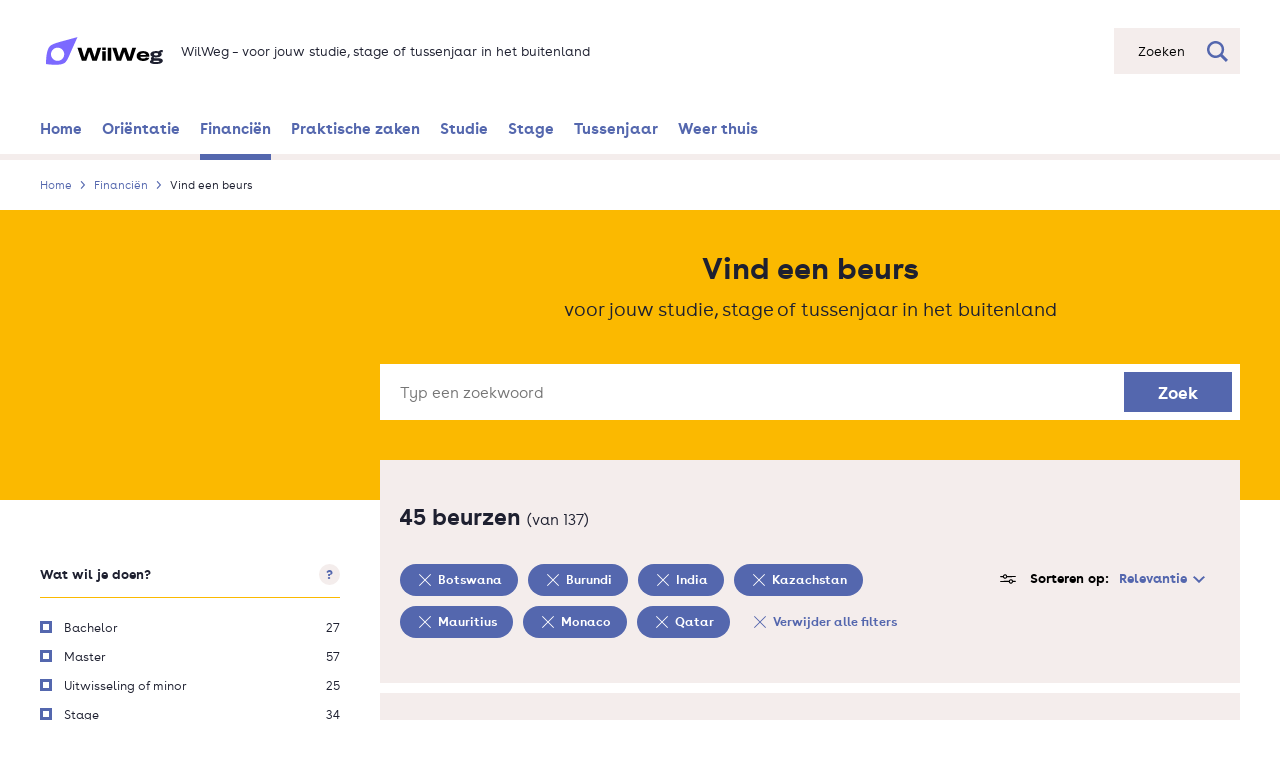

--- FILE ---
content_type: text/html; charset=UTF-8
request_url: https://www.wilweg.nl/financien/beursopener?f%5B0%5D=land%3ABotswana&f%5B1%5D=land%3ABurundi&f%5B2%5D=land%3AIndia&f%5B3%5D=land%3AKazachstan&f%5B4%5D=land%3AMauritius&f%5B5%5D=land%3AMonaco&f%5B6%5D=land%3AQatar
body_size: 20155
content:
<!DOCTYPE html>
<html lang="nl" dir="ltr" prefix="og: https://ogp.me/ns#">
  <head>
    <meta charset="utf-8" />
<meta name="description" content="Vind een beurs voor jouw studie, stage of tussenjaar in het buitenland" />
<link rel="canonical" href="https://www.wilweg.nl/financien/beursopener" />
<meta property="og:image" content="https://www.wilweg.nl/themes/custom/nuffic_wilweg/assets/image/WilWeg.jpg" />
<meta name="Generator" content="Drupal 10 (https://www.drupal.org)" />
<meta name="MobileOptimized" content="width" />
<meta name="HandheldFriendly" content="true" />
<meta name="viewport" content="initial-scale=1.0, viewport-fit=cover" />
<style>div#sliding-popup, div#sliding-popup .eu-cookie-withdraw-banner, .eu-cookie-withdraw-tab {background: #0779bf} div#sliding-popup.eu-cookie-withdraw-wrapper { background: transparent; } #sliding-popup h1, #sliding-popup h2, #sliding-popup h3, #sliding-popup p, #sliding-popup label, #sliding-popup div, .eu-cookie-compliance-more-button, .eu-cookie-compliance-secondary-button, .eu-cookie-withdraw-tab { color: #ffffff;} .eu-cookie-withdraw-tab { border-color: #ffffff;}</style>
<link rel="icon" type="image/png" href="/themes/custom/nuffic_wilweg/assets/image/favicons/favicon-32x32.png" sizes="32x32" />
<link rel="icon" type="image/png" href="/themes/custom/nuffic_wilweg/assets/image/favicons/favicon-16x16.png" sizes="16x16" />
<link rel="manifest" href="/themes/custom/nuffic_wilweg/assets/image/favicons/site.webmanifest" />
<link rel="mask-icon" href="/themes/custom/nuffic_wilweg/assets/image/favicons/safari-pinned-tab.svg" color="#f18832" />
<meta name="msapplication-config" content="/themes/custom/nuffic_wilweg/assets/image/favicons/browserconfig.xml" />
<meta name="msapplication-TileColor" content="#603cba" />
<meta name="msapplication-TileImage" content="/themes/custom/nuffic_wilweg/assets/image/favicons/mstile-150x150.png" />
<meta rel="apple-touch-icon" sizes="180x180" href="/themes/custom/nuffic_wilweg/assets/image/favicons/apple-icon-180x180.png" />
<meta name="theme-color" content="#ffffff" />
<link rel="icon" href="/core/misc/favicon.ico" type="image/png" />

    <title>Vind een beurs | WilWeg</title>
    <link rel="stylesheet" media="all" href="/sites/default/files/css/css_QWtwO_BRbncvDkzVkLl7qKK3QeLBE3cVGCUdeMoxKHE.css?delta=0&amp;language=nl&amp;theme=nuffic_wilweg&amp;include=[base64]" />
<link rel="stylesheet" media="all" href="/sites/default/files/css/css_Kulv1X1XOpbXCzlr5nmuReEnngeXbj_hv6NRsZYdFTc.css?delta=1&amp;language=nl&amp;theme=nuffic_wilweg&amp;include=[base64]" />

    
  </head>
  <body class="path-financien">
        <a href="#main-content" class="visually-hidden focusable skip-link">
      Overslaan en naar de inhoud gaan
    </a>
    <script type="text/javascript">
// <![CDATA[
(function(window, document, dataLayerName, id) {
window[dataLayerName]=window[dataLayerName]||[],window[dataLayerName].push({start:(new Date).getTime(),event:"stg.start"});var scripts=document.getElementsByTagName('script')[0],tags=document.createElement('script');
function stgCreateCookie(a,b,c){var d="";if(c){var e=new Date;e.setTime(e.getTime()+24*c*60*60*1e3),d="; expires="+e.toUTCString()}document.cookie=a+"="+b+d+"; path=/"}
var isStgDebug=(window.location.href.match("stg_debug")||document.cookie.match("stg_debug"))&&!window.location.href.match("stg_disable_debug");stgCreateCookie("stg_debug",isStgDebug?1:"",isStgDebug?14:-1);
var qP=[];dataLayerName!=="dataLayer"&&qP.push("data_layer_name="+dataLayerName),isStgDebug&&qP.push("stg_debug");var qPString=qP.length>0?("?"+qP.join("&")):"";
tags.async=!0,tags.src="https://nuffic.containers.piwik.pro/"+id+".js"+qPString,scripts.parentNode.insertBefore(tags,scripts);
!function(a,n,i){a[n]=a[n]||{};for(var c=0;c<i.length;c++)!function(i){a[n][i]=a[n][i]||{},a[n][i].api=a[n][i].api||function(){var a=[].slice.call(arguments,0);"string"==typeof a[0]&&window[dataLayerName].push({event:n+"."+i+":"+a[0],parameters:[].slice.call(arguments,1)})}}(i[c])}(window,"ppms",["tm","cm"]);
})(window, document, 'dataLayer', '62e90f62-c793-4c7d-b64f-8060878d90de');
// ]]>
</script><noscript><iframe src="https://nuffic.containers.piwik.pro/62e90f62-c793-4c7d-b64f-8060878d90de/noscript.html" title="Piwik PRO embed snippet" height="0" width="0" style="display:none;visibility:hidden" aria-hidden="true"></iframe></noscript>
      <div class="dialog-off-canvas-main-canvas" data-off-canvas-main-canvas>
    <div class="layout ">
    

  
              <header class="layout__header" role="banner">
      <div class="layout__container">
            <div class="header-bar ">
  <div class="header-bar__container">
    <div class="header-bar__branding">
          
    

    



<div class=" branding ">
      <a href="/" class="branding__link"                               data-category="logo_wilweg"
                                data-action="click"
                                data-label="/financien/scholarships"
                >
                <span class="branding__link-label">Ga naar de beginpagina</span>
          </a>
  
      <svg class="branding__logo " role="img" aria-label="WilWeg logo">
              <title>WilWeg</title>
            <use xlink:href="/themes/custom/nuffic_wilweg/dist/svg/sprite.css.svg#logo" />
    </svg>
        <div class="branding__slogan">  <span class="branding__slogan-title">WilWeg</span>
  <span class="branding__slogan-separator">&ndash;</span>
  <span class="branding__slogan-tagline">voor jouw studie, stage of tussenjaar in het buitenland</span>
</div>
  </div>

    </div>
          <div class="header-bar__search">
          

            <form
  action="/search"
  autocomplete="off"
  class="header-bar__search-bar searchbar "
  data-searchbar-endpoint="/search_api_autocomplete/search_content?display=results_page&amp;q="
  method="get"
  role="search"
>
    <div class="searchbar__input-container">
                <label for="s" class="is-sr-only">Zoeken</label>
        <input name="s" id="s" type="text" class="searchbar__input" placeholder="Zoeken">
        <div class="searchbar__buttons">
            <button class="searchbar__reset searchbar__button" type="button">
                <span class="is-sr-only">Zoekveld leegmaken</span>
                <svg class="searchbar__reset-icon" aria-hidden="true" focusable="false">
                    <use xlink:href="/themes/nuffic/nuffic_theme/dist/svg/sprite.css.svg#close-thin" />
                </svg>
            </button>
            <button class="searchbar__submit searchbar__button">
                <span class="is-sr-only">Zoeken</span>
                <svg class="searchbar__search-icon" aria-hidden="true" focusable="false">
                    <use xlink:href="/themes/nuffic/nuffic_theme/dist/svg/sprite.css.svg#search" />
                </svg>
            </button>
        </div>
    </div>
    <button class="searchbar__action searchbar__action-button searchbar__button" type="button">
        <span class="searchbar__placeholder">Zoeken</span>
        <svg class="searchbar__search-icon" aria-hidden="true" focusable="false">
            <use xlink:href="/themes/nuffic/nuffic_theme/dist/svg/sprite.css.svg#search" />
        </svg>
    </button>
          <div class="searchbar__autosuggest">
        <div class="searchbar__autosuggest-response-container"></div>
        
  
<button class="searchbar__autosuggest-show-all button button--has-icon "
            type="submit"
      >
  Bekijk alle resultaten

      <svg class="button__icon button__icon--chevron-right" aria-hidden="true" focusable="false">
      <use xlink:href="/themes/nuffic/nuffic_theme/dist/svg/sprite.css.svg#chevron-right" />
    </svg>
  </button>
        <div class="searchbar__autosuggest-no-results">Er zijn geen resulaten gevonden met de gebruikte zoekterm.</div>
        <div class="searchbar__autosuggest-loading-container">
          <svg class="searchbar__autosuggest-indicator" aria-hidden="true" focusable="false">
            <use xlink:href="/themes/nuffic/nuffic_theme/dist/svg/sprite.css.svg#search" />
          </svg>
          Op zoek naar resultaten...
        </div>
      </div>
    </form>
        
      </div>
      </div>
</div>

    

<nav class="navbar" role="navigation" aria-label="main navigation">
  <div class="navbar__container">
            <button class="navbar__mobile-toggle button is-hidden-desktop" aria-label="Open navigatiemenu" aria-expanded="false">
            <span class="navbar__label">Menu</span>
        </button>
        <div class="is-hidden-touch">
        
          <ul class="navbar__nav" data-navigation>
                <li class="navbar__nav-item">
                <a href="/" class="navbar__nav-link" data-category="navigation_bar" data-action="click" data-label="/" data-drupal-link-system-path="&lt;front&gt;">          <svg class="navbar__nav-icon navbar__nav-icon--" width="18" height="18" aria-hidden="true" focusable="false">
            <use xlink:href="/themes/nuffic/nuffic_theme/dist/svg/sprite.css.svg#chevron-right" />
          </svg>
          Home
        </a>
      </li>
                <li class="navbar__nav-item">
                <a href="/orientatie" title="Denk je erover na om een tijdje naar het buitenland te gaan? Lees hier waarom dat een uitstekend idee is en laat je inspireren door de student stories van anderen." class="navbar__nav-link" data-category="navigation_bar" data-action="click" data-label="/orientatie" data-drupal-link-system-path="node/94">          <svg class="navbar__nav-icon navbar__nav-icon--" width="18" height="18" aria-hidden="true" focusable="false">
            <use xlink:href="/themes/nuffic/nuffic_theme/dist/svg/sprite.css.svg#chevron-right" />
          </svg>
          Oriëntatie
        </a>
      </li>
                <li class="navbar__nav-item navbar__nav-item--active">
                <a href="/financien" class="navbar__nav-link" data-category="navigation_bar" data-action="click" data-label="/financien" data-drupal-link-system-path="node/210">          <svg class="navbar__nav-icon navbar__nav-icon--" width="18" height="18" aria-hidden="true" focusable="false">
            <use xlink:href="/themes/nuffic/nuffic_theme/dist/svg/sprite.css.svg#chevron-right" />
          </svg>
          Financiën
        </a>
      </li>
                <li class="navbar__nav-item">
                <a href="/praktische-zaken" title="Wat moet je allemaal regelen als je voor een stage, studie of tussenjaar naar het buitenland gaat?" class="navbar__nav-link" data-category="navigation_bar" data-action="click" data-label="/praktische-zaken" data-drupal-link-system-path="node/99">          <svg class="navbar__nav-icon navbar__nav-icon--" width="18" height="18" aria-hidden="true" focusable="false">
            <use xlink:href="/themes/nuffic/nuffic_theme/dist/svg/sprite.css.svg#chevron-right" />
          </svg>
          Praktische zaken
        </a>
      </li>
                <li class="navbar__nav-item">
                <a href="/studie" title="Hoe zorg je dat jouw buitenlandse studiepunten meetellen voor je Nederlandse diploma? En wat is je buitenlandse diploma waard in Nederland?" class="navbar__nav-link" data-category="navigation_bar" data-action="click" data-label="/studie" data-drupal-link-system-path="node/61">          <svg class="navbar__nav-icon navbar__nav-icon--" width="18" height="18" aria-hidden="true" focusable="false">
            <use xlink:href="/themes/nuffic/nuffic_theme/dist/svg/sprite.css.svg#chevron-right" />
          </svg>
          Studie
        </a>
      </li>
                <li class="navbar__nav-item">
                <a href="/stage" title="Hoe vind je een stageplek in het buitenland en hoe leg je afspraken vast?" class="navbar__nav-link" data-category="navigation_bar" data-action="click" data-label="/stage" data-drupal-link-system-path="node/96">          <svg class="navbar__nav-icon navbar__nav-icon--" width="18" height="18" aria-hidden="true" focusable="false">
            <use xlink:href="/themes/nuffic/nuffic_theme/dist/svg/sprite.css.svg#chevron-right" />
          </svg>
          Stage
        </a>
      </li>
                <li class="navbar__nav-item">
                <a href="/tussenjaar" title="Wat zijn de mogelijkheden voor een tussenjaar in het buitenland?" class="navbar__nav-link" data-category="navigation_bar" data-action="click" data-label="/tussenjaar" data-drupal-link-system-path="node/184">          <svg class="navbar__nav-icon navbar__nav-icon--" width="18" height="18" aria-hidden="true" focusable="false">
            <use xlink:href="/themes/nuffic/nuffic_theme/dist/svg/sprite.css.svg#chevron-right" />
          </svg>
          Tussenjaar
        </a>
      </li>
                <li class="navbar__nav-item">
                <a href="/weer-thuis" class="navbar__nav-link" data-category="navigation_bar" data-action="click" data-label="/weer-thuis" data-drupal-link-system-path="node/98">          <svg class="navbar__nav-icon navbar__nav-icon--" width="18" height="18" aria-hidden="true" focusable="false">
            <use xlink:href="/themes/nuffic/nuffic_theme/dist/svg/sprite.css.svg#chevron-right" />
          </svg>
          Weer thuis
        </a>
      </li>
        </ul>

  


    </div>
    <div class="navbar__mobile-menu is-hidden-desktop">
        <a href="#" class="navbar__nav-tabfocus is-sr-only" tabindex="-1" title="Focus menu links after opening mobile menu"></a>
        <button class="navbar__mobile-close button-reset" aria-label="Sluit navigatiemenu">
            <svg class="navbar__mobile-cross" width="14" height="14" aria-hidden="true" focusable="false">
                <use xlink:href="/themes/nuffic/nuffic_theme/dist/svg/sprite.css.svg#close-thick" />
            </svg>
        </button>
        
          <ul class="navbar__nav" data-navigation>
                <li class="navbar__nav-item">
                <a href="/" class="navbar__nav-link" data-category="navigation_bar" data-action="click" data-label="/" data-drupal-link-system-path="&lt;front&gt;">          <svg class="navbar__nav-icon navbar__nav-icon--" width="18" height="18" aria-hidden="true" focusable="false">
            <use xlink:href="/themes/nuffic/nuffic_theme/dist/svg/sprite.css.svg#chevron-right" />
          </svg>
          Home
        </a>
      </li>
                <li class="navbar__nav-item">
                <a href="/orientatie" title="Denk je erover na om een tijdje naar het buitenland te gaan? Lees hier waarom dat een uitstekend idee is en laat je inspireren door de student stories van anderen." class="navbar__nav-link" data-category="navigation_bar" data-action="click" data-label="/orientatie" data-drupal-link-system-path="node/94">          <svg class="navbar__nav-icon navbar__nav-icon--" width="18" height="18" aria-hidden="true" focusable="false">
            <use xlink:href="/themes/nuffic/nuffic_theme/dist/svg/sprite.css.svg#chevron-right" />
          </svg>
          Oriëntatie
        </a>
      </li>
                <li class="navbar__nav-item navbar__nav-item--active">
                <a href="/financien" class="navbar__nav-link" data-category="navigation_bar" data-action="click" data-label="/financien" data-drupal-link-system-path="node/210">          <svg class="navbar__nav-icon navbar__nav-icon--" width="18" height="18" aria-hidden="true" focusable="false">
            <use xlink:href="/themes/nuffic/nuffic_theme/dist/svg/sprite.css.svg#chevron-right" />
          </svg>
          Financiën
        </a>
      </li>
                <li class="navbar__nav-item">
                <a href="/praktische-zaken" title="Wat moet je allemaal regelen als je voor een stage, studie of tussenjaar naar het buitenland gaat?" class="navbar__nav-link" data-category="navigation_bar" data-action="click" data-label="/praktische-zaken" data-drupal-link-system-path="node/99">          <svg class="navbar__nav-icon navbar__nav-icon--" width="18" height="18" aria-hidden="true" focusable="false">
            <use xlink:href="/themes/nuffic/nuffic_theme/dist/svg/sprite.css.svg#chevron-right" />
          </svg>
          Praktische zaken
        </a>
      </li>
                <li class="navbar__nav-item">
                <a href="/studie" title="Hoe zorg je dat jouw buitenlandse studiepunten meetellen voor je Nederlandse diploma? En wat is je buitenlandse diploma waard in Nederland?" class="navbar__nav-link" data-category="navigation_bar" data-action="click" data-label="/studie" data-drupal-link-system-path="node/61">          <svg class="navbar__nav-icon navbar__nav-icon--" width="18" height="18" aria-hidden="true" focusable="false">
            <use xlink:href="/themes/nuffic/nuffic_theme/dist/svg/sprite.css.svg#chevron-right" />
          </svg>
          Studie
        </a>
      </li>
                <li class="navbar__nav-item">
                <a href="/stage" title="Hoe vind je een stageplek in het buitenland en hoe leg je afspraken vast?" class="navbar__nav-link" data-category="navigation_bar" data-action="click" data-label="/stage" data-drupal-link-system-path="node/96">          <svg class="navbar__nav-icon navbar__nav-icon--" width="18" height="18" aria-hidden="true" focusable="false">
            <use xlink:href="/themes/nuffic/nuffic_theme/dist/svg/sprite.css.svg#chevron-right" />
          </svg>
          Stage
        </a>
      </li>
                <li class="navbar__nav-item">
                <a href="/tussenjaar" title="Wat zijn de mogelijkheden voor een tussenjaar in het buitenland?" class="navbar__nav-link" data-category="navigation_bar" data-action="click" data-label="/tussenjaar" data-drupal-link-system-path="node/184">          <svg class="navbar__nav-icon navbar__nav-icon--" width="18" height="18" aria-hidden="true" focusable="false">
            <use xlink:href="/themes/nuffic/nuffic_theme/dist/svg/sprite.css.svg#chevron-right" />
          </svg>
          Tussenjaar
        </a>
      </li>
                <li class="navbar__nav-item">
                <a href="/weer-thuis" class="navbar__nav-link" data-category="navigation_bar" data-action="click" data-label="/weer-thuis" data-drupal-link-system-path="node/98">          <svg class="navbar__nav-icon navbar__nav-icon--" width="18" height="18" aria-hidden="true" focusable="false">
            <use xlink:href="/themes/nuffic/nuffic_theme/dist/svg/sprite.css.svg#chevron-right" />
          </svg>
          Weer thuis
        </a>
      </li>
        </ul>

  


    </div>
    <div class="navbar__mobile-backdrop is-hidden-desktop"></div>
  </div>
</nav>
    
  <div id="block-nuffic-wilweg-breadcrumbs" class="block block-system block-system-breadcrumb-block">



    

                                    
  
<nav class="layout__breakout-container breadcrumb" aria-label="Kruimelpad">
  <div class="layout__container breadcrumb__container">
    <ol class="breadcrumb__list">
              <li class="breadcrumb__item"><a href="/" class="breadcrumb__link"                                data-category="breadcrumb"
                                data-action="click"
                                data-label="Home"
                                data-value="1"
                >Home</a></li>
              <li class="breadcrumb__item"><a href="/financien" class="breadcrumb__link"                                data-category="breadcrumb"
                                data-action="click"
                                data-label="Financiën"
                                data-value="2"
                >Financiën</a></li>
              <li class="breadcrumb__item">Vind een beurs</li>
          </ol>
  </div>
</nav>


  </div>

  
      </div>
    </header>
  
  
        <div class="layout__container">
            
      
    </div>
  
      <a id="main-content" tabindex="-1"></a>  
      <main class="layout__main" role="main">
      <div class="layout__container">
            <div class="region region-content">
    <div data-drupal-messages-fallback class="hidden"></div>

  <div id="block-nuffic-wilweg-content" class="block block-system block-system-main-block">



  <div class="views-element-container">


<div class="view view-scholarships view-id-scholarships view-display-id-search_page js-view-dom-id-c7ec1c7107f40b7f684594d24ad37fa2531b4649a33c7f7c65c0d3cbd2672964">
  
  <div class="scholarships-overview-header">
  <div class="scholarships-overview-header__content">
          <h1 class="scholarships-overview-header__title">Vind een beurs</h1>
    
          <p class="scholarships-overview-header__subtitle">voor jouw studie, stage of tussenjaar in het buitenland</p>
      </div>

      <div class="scholarships-overview-header__search-form-wrapper">
            <form class="views-exposed-form" data-drupal-selector="views-exposed-form-scholarships-search-page" action="/financien/beursopener" method="get" id="views-exposed-form-scholarships-search-page" accept-charset="UTF-8">
  
<div class="scholarships-search-form">
      
    <div class="scholarships-search-form__item js-form-item form-item js-form-type-textfield form-type-textfield js-form-item-term form-item-term">
      <label class="scholarships-search-form__label" for="edit-term--2">Typ een zoekwoord</label>
        <input placeholder="Typ een zoekwoord" data-drupal-selector="edit-term" class="scholarships-search-form__input form-text" type="text" id="edit-term--2" name="term" value="" size="30" maxlength="128" />

        </div>
<div data-drupal-selector="edit-actions" class="form-actions scholarships-search-form__actions js-form-wrapper form-wrapper" id="edit-actions--2"><input data-drupal-selector="edit-submit-scholarships-2" class="scholarships-search-form__submit button js-form-submit form-submit" type="submit" id="edit-submit-scholarships--2" value="Zoek" />
</div>


          
      <div
  class=" autosuggest "
  data-autosuggest-endpoint="/api/scholarships/suggestions"
>
  <div class="autosuggest__response-container">
                </div>
</div>
      <div class=" autosuggest-backdrop "></div>
      </div>

</form>

        </div>
  </div>

  
<div class="scholarships-overview">
      <div class="scholarships-overview__sidebar">
      <div class="scholarships-overview__filters-header scholarships-filters-header">
  <h2 class="scholarships-filters-header__title as-h1">Filters</h2>

  <button type="button" class="scholarships-filters-header__close-button button-reset">
    <svg class="scholarships-filters-header__close-icon" focusable="false" aria-label="Sluit filters">
      <use aria-hidden="true" xlink:href="/themes/nuffic/nuffic_theme/dist/svg/sprite.css.svg#close-thick" />
    </svg>
  </button>      
  
      
  <div class="block block-nuffic-wilweg-scholarship block-nuffic-selected-filters">



  <div class="scholarships-overview__selected-filters">
      

              
    
<div class="scholarships-overview__selected-filter-tags chip-list ">
  <ul class="chip-list__list">
          <li class="chip-list__item">
                

  
<a class=" chip "
            href="/financien/beursopener?f%5B0%5D=land%3ABurundi&amp;f%5B1%5D=land%3AIndia&amp;f%5B2%5D=land%3AKazachstan&amp;f%5B3%5D=land%3AMauritius&amp;f%5B4%5D=land%3AMonaco&amp;f%5B5%5D=land%3AQatar"
                data-category="tag"
                data-action="click"
                data-label="Botswana"
      >
      <svg class="chip__icon">
      <use xlink:href="/themes/nuffic/nuffic_theme/dist/svg/sprite.css.svg#close-thin" />
    </svg>
  
  <span class="chip__label">
    Botswana
  </span>

  
      <span class="chip__sr-only-label">
      Verwijder filter
    </span>
  </a>
            </li>
          <li class="chip-list__item">
                

  
<a class=" chip "
            href="/financien/beursopener?f%5B0%5D=land%3ABotswana&amp;f%5B1%5D=land%3AIndia&amp;f%5B2%5D=land%3AKazachstan&amp;f%5B3%5D=land%3AMauritius&amp;f%5B4%5D=land%3AMonaco&amp;f%5B5%5D=land%3AQatar"
                data-category="tag"
                data-action="click"
                data-label="Burundi"
      >
      <svg class="chip__icon">
      <use xlink:href="/themes/nuffic/nuffic_theme/dist/svg/sprite.css.svg#close-thin" />
    </svg>
  
  <span class="chip__label">
    Burundi
  </span>

  
      <span class="chip__sr-only-label">
      Verwijder filter
    </span>
  </a>
            </li>
          <li class="chip-list__item">
                

  
<a class=" chip "
            href="/financien/beursopener?f%5B0%5D=land%3ABotswana&amp;f%5B1%5D=land%3ABurundi&amp;f%5B2%5D=land%3AKazachstan&amp;f%5B3%5D=land%3AMauritius&amp;f%5B4%5D=land%3AMonaco&amp;f%5B5%5D=land%3AQatar"
                data-category="tag"
                data-action="click"
                data-label="India"
      >
      <svg class="chip__icon">
      <use xlink:href="/themes/nuffic/nuffic_theme/dist/svg/sprite.css.svg#close-thin" />
    </svg>
  
  <span class="chip__label">
    India
  </span>

  
      <span class="chip__sr-only-label">
      Verwijder filter
    </span>
  </a>
            </li>
          <li class="chip-list__item">
                

  
<a class=" chip "
            href="/financien/beursopener?f%5B0%5D=land%3ABotswana&amp;f%5B1%5D=land%3ABurundi&amp;f%5B2%5D=land%3AIndia&amp;f%5B3%5D=land%3AMauritius&amp;f%5B4%5D=land%3AMonaco&amp;f%5B5%5D=land%3AQatar"
                data-category="tag"
                data-action="click"
                data-label="Kazachstan"
      >
      <svg class="chip__icon">
      <use xlink:href="/themes/nuffic/nuffic_theme/dist/svg/sprite.css.svg#close-thin" />
    </svg>
  
  <span class="chip__label">
    Kazachstan
  </span>

  
      <span class="chip__sr-only-label">
      Verwijder filter
    </span>
  </a>
            </li>
          <li class="chip-list__item">
                

  
<a class=" chip "
            href="/financien/beursopener?f%5B0%5D=land%3ABotswana&amp;f%5B1%5D=land%3ABurundi&amp;f%5B2%5D=land%3AIndia&amp;f%5B3%5D=land%3AKazachstan&amp;f%5B4%5D=land%3AMonaco&amp;f%5B5%5D=land%3AQatar"
                data-category="tag"
                data-action="click"
                data-label="Mauritius"
      >
      <svg class="chip__icon">
      <use xlink:href="/themes/nuffic/nuffic_theme/dist/svg/sprite.css.svg#close-thin" />
    </svg>
  
  <span class="chip__label">
    Mauritius
  </span>

  
      <span class="chip__sr-only-label">
      Verwijder filter
    </span>
  </a>
            </li>
          <li class="chip-list__item">
                

  
<a class=" chip "
            href="/financien/beursopener?f%5B0%5D=land%3ABotswana&amp;f%5B1%5D=land%3ABurundi&amp;f%5B2%5D=land%3AIndia&amp;f%5B3%5D=land%3AKazachstan&amp;f%5B4%5D=land%3AMauritius&amp;f%5B5%5D=land%3AQatar"
                data-category="tag"
                data-action="click"
                data-label="Monaco"
      >
      <svg class="chip__icon">
      <use xlink:href="/themes/nuffic/nuffic_theme/dist/svg/sprite.css.svg#close-thin" />
    </svg>
  
  <span class="chip__label">
    Monaco
  </span>

  
      <span class="chip__sr-only-label">
      Verwijder filter
    </span>
  </a>
            </li>
          <li class="chip-list__item">
                

  
<a class=" chip "
            href="/financien/beursopener?f%5B0%5D=land%3ABotswana&amp;f%5B1%5D=land%3ABurundi&amp;f%5B2%5D=land%3AIndia&amp;f%5B3%5D=land%3AKazachstan&amp;f%5B4%5D=land%3AMauritius&amp;f%5B5%5D=land%3AMonaco"
                data-category="tag"
                data-action="click"
                data-label="Qatar"
      >
      <svg class="chip__icon">
      <use xlink:href="/themes/nuffic/nuffic_theme/dist/svg/sprite.css.svg#close-thin" />
    </svg>
  
  <span class="chip__label">
    Qatar
  </span>

  
      <span class="chip__sr-only-label">
      Verwijder filter
    </span>
  </a>
            </li>
          <li class="chip-list__item">
                

  
<a class=" chip chip--reverse"
            href="/financien/beursopener"
                data-category="tag"
                data-action="click"
                data-label="Verwijder alle filters"
      >
      <svg class="chip__icon">
      <use xlink:href="/themes/nuffic/nuffic_theme/dist/svg/sprite.css.svg#close-thin" />
    </svg>
  
  <span class="chip__label">
    Verwijder alle filters
  </span>

  
  </a>
            </li>
      </ul>
</div>
  </div>


  </div>

  </div>

            

      
<div class=" filter-group ">
  <h2 class="filter-group__title">Filters</h2>

      <div class="filter-group__item">
      
  <div class="facet-inactive block-facets-ajax js-facet-block-id-facet_block:type_of_scholarship block-facet--links block block-facets block-facet-blocktype-of-scholarship">



  





<div class="facets-widget-links">
  
<div class=" filter ">
  <div class="filter__heading">
    <h3 class="filter__title">Wat wil je doen?</h3>

              <div class="filter__tooltip tooltip ">
    <button type="button" class="tooltip__button button-reset">
        <span class="is-sr-only">Meer informatie over deze filter</span>
        <span class="tooltip__icon">?</span>
    </button>

    <div role="tooltip" class="tooltip__container">
        <button class="tooltip__close-button button-reset" type="button">
            <svg aria-label="Sluit tooltip" class="tooltip__close" focusable="false">
                <use aria-hidden="true" xlink:href="/themes/nuffic/nuffic_theme/dist/svg/sprite.css.svg#close-thin" />
            </svg>
        </button>
        <div class="tooltip__content">
                            Er zijn beurzen voor een volledige bachelor of master, deel van je studie (uitwisseling of minor), stage en tussenjaar in het buitenland. De meeste beurzen vergoeden slechts een deel van je kosten. Selecteer hier waarvoor je een beurs zoekt.
                    </div>
    </div>
</div>
        </div>

  
  <ul class="filter__list">
          <li class="filter__list-item">
                      <a href="/financien/beursopener?f%5B0%5D=land%3ABotswana&amp;f%5B1%5D=land%3ABurundi&amp;f%5B2%5D=land%3AIndia&amp;f%5B3%5D=land%3AKazachstan&amp;f%5B4%5D=land%3AMauritius&amp;f%5B5%5D=land%3AMonaco&amp;f%5B6%5D=land%3AQatar&amp;f%5B7%5D=type%3ABachelor" rel="nofollow" data-drupal-facet-item-id="type-bachelor" data-drupal-facet-item-value="Bachelor" data-drupal-facet-item-count="27" data-category="form_checkbox" data-action="click" data-label="Choice = Bachelor" data-value="0">


<div class="checkbox ">
  <span class="checkbox__label">
    <span class="checkbox__title">Bachelor</span>
  </span>

      <span class="checkbox__amount">27</span>
  
  <span class="checkbox__sr-only-label"> Filter toevoegen </span>
</div>
</a>
                </li>
          <li class="filter__list-item">
                      <a href="/financien/beursopener?f%5B0%5D=land%3ABotswana&amp;f%5B1%5D=land%3ABurundi&amp;f%5B2%5D=land%3AIndia&amp;f%5B3%5D=land%3AKazachstan&amp;f%5B4%5D=land%3AMauritius&amp;f%5B5%5D=land%3AMonaco&amp;f%5B6%5D=land%3AQatar&amp;f%5B7%5D=type%3AMaster" rel="nofollow" data-drupal-facet-item-id="type-master" data-drupal-facet-item-value="Master" data-drupal-facet-item-count="57" data-category="form_checkbox" data-action="click" data-label="Choice = Master" data-value="0">


<div class="checkbox ">
  <span class="checkbox__label">
    <span class="checkbox__title">Master</span>
  </span>

      <span class="checkbox__amount">57</span>
  
  <span class="checkbox__sr-only-label"> Filter toevoegen </span>
</div>
</a>
                </li>
          <li class="filter__list-item">
                      <a href="/financien/beursopener?f%5B0%5D=land%3ABotswana&amp;f%5B1%5D=land%3ABurundi&amp;f%5B2%5D=land%3AIndia&amp;f%5B3%5D=land%3AKazachstan&amp;f%5B4%5D=land%3AMauritius&amp;f%5B5%5D=land%3AMonaco&amp;f%5B6%5D=land%3AQatar&amp;f%5B7%5D=type%3AUitwisseling%20of%20minor" rel="nofollow" data-drupal-facet-item-id="type-uitwisseling-of-minor" data-drupal-facet-item-value="Uitwisseling of minor" data-drupal-facet-item-count="25" data-category="form_checkbox" data-action="click" data-label="Choice = Uitwisseling of minor" data-value="0">


<div class="checkbox ">
  <span class="checkbox__label">
    <span class="checkbox__title">Uitwisseling of minor</span>
  </span>

      <span class="checkbox__amount">25</span>
  
  <span class="checkbox__sr-only-label"> Filter toevoegen </span>
</div>
</a>
                </li>
          <li class="filter__list-item">
                      <a href="/financien/beursopener?f%5B0%5D=land%3ABotswana&amp;f%5B1%5D=land%3ABurundi&amp;f%5B2%5D=land%3AIndia&amp;f%5B3%5D=land%3AKazachstan&amp;f%5B4%5D=land%3AMauritius&amp;f%5B5%5D=land%3AMonaco&amp;f%5B6%5D=land%3AQatar&amp;f%5B7%5D=type%3AStage" rel="nofollow" data-drupal-facet-item-id="type-stage" data-drupal-facet-item-value="Stage" data-drupal-facet-item-count="34" data-category="form_checkbox" data-action="click" data-label="Choice = Stage" data-value="0">


<div class="checkbox ">
  <span class="checkbox__label">
    <span class="checkbox__title">Stage</span>
  </span>

      <span class="checkbox__amount">34</span>
  
  <span class="checkbox__sr-only-label"> Filter toevoegen </span>
</div>
</a>
                </li>
          <li class="filter__list-item">
                      <a href="/financien/beursopener?f%5B0%5D=land%3ABotswana&amp;f%5B1%5D=land%3ABurundi&amp;f%5B2%5D=land%3AIndia&amp;f%5B3%5D=land%3AKazachstan&amp;f%5B4%5D=land%3AMauritius&amp;f%5B5%5D=land%3AMonaco&amp;f%5B6%5D=land%3AQatar&amp;f%5B7%5D=type%3ATussenjaar" rel="nofollow" data-drupal-facet-item-id="type-tussenjaar" data-drupal-facet-item-value="Tussenjaar" data-drupal-facet-item-count="13" data-category="form_checkbox" data-action="click" data-label="Choice = Tussenjaar" data-value="0">


<div class="checkbox ">
  <span class="checkbox__label">
    <span class="checkbox__title">Tussenjaar</span>
  </span>

      <span class="checkbox__amount">13</span>
  
  <span class="checkbox__sr-only-label"> Filter toevoegen </span>
</div>
</a>
                </li>
          <li class="filter__list-item">
                      <a href="/financien/beursopener?f%5B0%5D=land%3ABotswana&amp;f%5B1%5D=land%3ABurundi&amp;f%5B2%5D=land%3AIndia&amp;f%5B3%5D=land%3AKazachstan&amp;f%5B4%5D=land%3AMauritius&amp;f%5B5%5D=land%3AMonaco&amp;f%5B6%5D=land%3AQatar&amp;f%5B7%5D=type%3AOverig" rel="nofollow" data-drupal-facet-item-id="type-overig" data-drupal-facet-item-value="Overig" data-drupal-facet-item-count="81" data-category="form_checkbox" data-action="click" data-label="Choice = Overig" data-value="0">


<div class="checkbox ">
  <span class="checkbox__label">
    <span class="checkbox__title">Overig</span>
  </span>

      <span class="checkbox__amount">81</span>
  
  <span class="checkbox__sr-only-label"> Filter toevoegen </span>
</div>
</a>
                </li>
      </ul>

      <button type="button" class="filter__toggle-limit" data-items-limit="6" hidden>
      <svg class="filter__toggle-limit-icon" aria-hidden="true" focusable="false">
        <use xlink:href="/themes/nuffic/nuffic_theme/dist/svg/sprite.css.svg#chevron-down" />
      </svg>
      <span class="filter__show-all-label">Toon alle</span>
      <span class="filter__show-less-label">Toon minder</span>
    </button>
  </div>
</div>


  </div>

    </div>
      <div class="filter-group__item">
      
  <div class="facet-active block-facets-ajax js-facet-block-id-facet_block:country block-facet--links block block-facets block-facet-blockcountry">



  




  
<div class="facets-widget-links">
  
<div class=" filter ">
  <div class="filter__heading">
    <h3 class="filter__title">Waar wil je heen?</h3>

        </div>

      <div class=" filter__search search-filter " hidden>
  <svg class="search-filter__icon" aria-hidden="true" focusable="false">
    <use xlink:href="/themes/nuffic/nuffic_theme/dist/svg/sprite.css.svg#search" />
  </svg>
  <label for="country" class="is-sr-only">Zoeken</label>
  <input name="country" id="country" type="search" class="search-filter__input filter__search-input" placeholder="Zoeken" autocomplete="off">
</div>
  
  <ul class="filter__list">
          <li class="filter__list-item">
                      <a href="/financien/beursopener?f%5B0%5D=land%3ABotswana&amp;f%5B1%5D=land%3ABurundi&amp;f%5B2%5D=land%3AIndia&amp;f%5B3%5D=land%3AKazachstan&amp;f%5B4%5D=land%3AMauritius&amp;f%5B5%5D=land%3AMonaco&amp;f%5B6%5D=land%3AQatar&amp;f%5B7%5D=land%3AVerenigde%20Staten" rel="nofollow" data-drupal-facet-item-id="land-verenigde-staten" data-drupal-facet-item-value="Verenigde Staten" data-drupal-facet-item-count="45" data-category="form_checkbox" data-action="click" data-label="Choice = Verenigde Staten" data-value="0">


<div class="checkbox ">
  <span class="checkbox__label">
    <span class="checkbox__title">Verenigde Staten</span>
  </span>

      <span class="checkbox__amount">45</span>
  
  <span class="checkbox__sr-only-label"> Filter toevoegen </span>
</div>
</a>
                </li>
          <li class="filter__list-item">
                      <a href="/financien/beursopener?f%5B0%5D=land%3ABotswana&amp;f%5B1%5D=land%3ABurundi&amp;f%5B2%5D=land%3AIndia&amp;f%5B3%5D=land%3AKazachstan&amp;f%5B4%5D=land%3AMauritius&amp;f%5B5%5D=land%3AMonaco&amp;f%5B6%5D=land%3AQatar&amp;f%5B7%5D=land%3AVerenigd%20Koninkrijk" rel="nofollow" data-drupal-facet-item-id="land-verenigd-koninkrijk" data-drupal-facet-item-value="Verenigd Koninkrijk" data-drupal-facet-item-count="43" data-category="form_checkbox" data-action="click" data-label="Choice = Verenigd Koninkrijk" data-value="0">


<div class="checkbox ">
  <span class="checkbox__label">
    <span class="checkbox__title">Verenigd Koninkrijk</span>
  </span>

      <span class="checkbox__amount">43</span>
  
  <span class="checkbox__sr-only-label"> Filter toevoegen </span>
</div>
</a>
                </li>
          <li class="filter__list-item">
                      <a href="/financien/beursopener?f%5B0%5D=land%3ABotswana&amp;f%5B1%5D=land%3ABurundi&amp;f%5B2%5D=land%3AIndia&amp;f%5B3%5D=land%3AKazachstan&amp;f%5B4%5D=land%3AMauritius&amp;f%5B5%5D=land%3AMonaco&amp;f%5B6%5D=land%3AQatar&amp;f%5B7%5D=land%3ASpanje" rel="nofollow" data-drupal-facet-item-id="land-spanje" data-drupal-facet-item-value="Spanje" data-drupal-facet-item-count="38" data-category="form_checkbox" data-action="click" data-label="Choice = Spanje" data-value="0">


<div class="checkbox ">
  <span class="checkbox__label">
    <span class="checkbox__title">Spanje</span>
  </span>

      <span class="checkbox__amount">38</span>
  
  <span class="checkbox__sr-only-label"> Filter toevoegen </span>
</div>
</a>
                </li>
          <li class="filter__list-item">
                      <a href="/financien/beursopener?f%5B0%5D=land%3ABotswana&amp;f%5B1%5D=land%3ABurundi&amp;f%5B2%5D=land%3ACanada&amp;f%5B3%5D=land%3AIndia&amp;f%5B4%5D=land%3AKazachstan&amp;f%5B5%5D=land%3AMauritius&amp;f%5B6%5D=land%3AMonaco&amp;f%5B7%5D=land%3AQatar" rel="nofollow" data-drupal-facet-item-id="land-canada" data-drupal-facet-item-value="Canada" data-drupal-facet-item-count="45" data-category="form_checkbox" data-action="click" data-label="Choice = Canada" data-value="0">


<div class="checkbox ">
  <span class="checkbox__label">
    <span class="checkbox__title">Canada</span>
  </span>

      <span class="checkbox__amount">45</span>
  
  <span class="checkbox__sr-only-label"> Filter toevoegen </span>
</div>
</a>
                </li>
          <li class="filter__list-item">
                      <a href="/financien/beursopener?f%5B0%5D=land%3AAustrali%C3%AB&amp;f%5B1%5D=land%3ABotswana&amp;f%5B2%5D=land%3ABurundi&amp;f%5B3%5D=land%3AIndia&amp;f%5B4%5D=land%3AKazachstan&amp;f%5B5%5D=land%3AMauritius&amp;f%5B6%5D=land%3AMonaco&amp;f%5B7%5D=land%3AQatar" rel="nofollow" data-drupal-facet-item-id="land-australië" data-drupal-facet-item-value="Australië" data-drupal-facet-item-count="45" data-category="form_checkbox" data-action="click" data-label="Choice = Australië" data-value="0">


<div class="checkbox ">
  <span class="checkbox__label">
    <span class="checkbox__title">Australië</span>
  </span>

      <span class="checkbox__amount">45</span>
  
  <span class="checkbox__sr-only-label"> Filter toevoegen </span>
</div>
</a>
                </li>
          <li class="filter__list-item">
                      <a href="/financien/beursopener?f%5B0%5D=land%3ABotswana&amp;f%5B1%5D=land%3ABurundi&amp;f%5B2%5D=land%3AIndia&amp;f%5B3%5D=land%3AJapan&amp;f%5B4%5D=land%3AKazachstan&amp;f%5B5%5D=land%3AMauritius&amp;f%5B6%5D=land%3AMonaco&amp;f%5B7%5D=land%3AQatar" rel="nofollow" data-drupal-facet-item-id="land-japan" data-drupal-facet-item-value="Japan" data-drupal-facet-item-count="45" data-category="form_checkbox" data-action="click" data-label="Choice = Japan" data-value="0">


<div class="checkbox ">
  <span class="checkbox__label">
    <span class="checkbox__title">Japan</span>
  </span>

      <span class="checkbox__amount">45</span>
  
  <span class="checkbox__sr-only-label"> Filter toevoegen </span>
</div>
</a>
                </li>
          <li class="filter__list-item">
                      <a href="/financien/beursopener?f%5B0%5D=land%3ABelgi%C3%AB&amp;f%5B1%5D=land%3ABotswana&amp;f%5B2%5D=land%3ABurundi&amp;f%5B3%5D=land%3AIndia&amp;f%5B4%5D=land%3AKazachstan&amp;f%5B5%5D=land%3AMauritius&amp;f%5B6%5D=land%3AMonaco&amp;f%5B7%5D=land%3AQatar" rel="nofollow" data-drupal-facet-item-id="land-belgië" data-drupal-facet-item-value="België" data-drupal-facet-item-count="37" data-category="form_checkbox" data-action="click" data-label="Choice = België" data-value="0">


<div class="checkbox ">
  <span class="checkbox__label">
    <span class="checkbox__title">België</span>
  </span>

      <span class="checkbox__amount">37</span>
  
  <span class="checkbox__sr-only-label"> Filter toevoegen </span>
</div>
</a>
                </li>
          <li class="filter__list-item">
                      <a href="/financien/beursopener?f%5B0%5D=land%3AAfghanistan&amp;f%5B1%5D=land%3ABotswana&amp;f%5B2%5D=land%3ABurundi&amp;f%5B3%5D=land%3AIndia&amp;f%5B4%5D=land%3AKazachstan&amp;f%5B5%5D=land%3AMauritius&amp;f%5B6%5D=land%3AMonaco&amp;f%5B7%5D=land%3AQatar" rel="nofollow" data-drupal-facet-item-id="land-afghanistan" data-drupal-facet-item-value="Afghanistan" data-drupal-facet-item-count="45" data-category="form_checkbox" data-action="click" data-label="Choice = Afghanistan" data-value="0">


<div class="checkbox ">
  <span class="checkbox__label">
    <span class="checkbox__title">Afghanistan</span>
  </span>

      <span class="checkbox__amount">45</span>
  
  <span class="checkbox__sr-only-label"> Filter toevoegen </span>
</div>
</a>
                </li>
          <li class="filter__list-item">
                      <a href="/financien/beursopener?f%5B0%5D=land%3AAlbani%C3%AB&amp;f%5B1%5D=land%3ABotswana&amp;f%5B2%5D=land%3ABurundi&amp;f%5B3%5D=land%3AIndia&amp;f%5B4%5D=land%3AKazachstan&amp;f%5B5%5D=land%3AMauritius&amp;f%5B6%5D=land%3AMonaco&amp;f%5B7%5D=land%3AQatar" rel="nofollow" data-drupal-facet-item-id="land-albanië" data-drupal-facet-item-value="Albanië" data-drupal-facet-item-count="45" data-category="form_checkbox" data-action="click" data-label="Choice = Albanië" data-value="0">


<div class="checkbox ">
  <span class="checkbox__label">
    <span class="checkbox__title">Albanië</span>
  </span>

      <span class="checkbox__amount">45</span>
  
  <span class="checkbox__sr-only-label"> Filter toevoegen </span>
</div>
</a>
                </li>
          <li class="filter__list-item">
                      <a href="/financien/beursopener?f%5B0%5D=land%3AAlgerije&amp;f%5B1%5D=land%3ABotswana&amp;f%5B2%5D=land%3ABurundi&amp;f%5B3%5D=land%3AIndia&amp;f%5B4%5D=land%3AKazachstan&amp;f%5B5%5D=land%3AMauritius&amp;f%5B6%5D=land%3AMonaco&amp;f%5B7%5D=land%3AQatar" rel="nofollow" data-drupal-facet-item-id="land-algerije" data-drupal-facet-item-value="Algerije" data-drupal-facet-item-count="45" data-category="form_checkbox" data-action="click" data-label="Choice = Algerije" data-value="0">


<div class="checkbox ">
  <span class="checkbox__label">
    <span class="checkbox__title">Algerije</span>
  </span>

      <span class="checkbox__amount">45</span>
  
  <span class="checkbox__sr-only-label"> Filter toevoegen </span>
</div>
</a>
                </li>
          <li class="filter__list-item">
                      <a href="/financien/beursopener?f%5B0%5D=land%3AAndorra&amp;f%5B1%5D=land%3ABotswana&amp;f%5B2%5D=land%3ABurundi&amp;f%5B3%5D=land%3AIndia&amp;f%5B4%5D=land%3AKazachstan&amp;f%5B5%5D=land%3AMauritius&amp;f%5B6%5D=land%3AMonaco&amp;f%5B7%5D=land%3AQatar" rel="nofollow" data-drupal-facet-item-id="land-andorra" data-drupal-facet-item-value="Andorra" data-drupal-facet-item-count="45" data-category="form_checkbox" data-action="click" data-label="Choice = Andorra" data-value="0">


<div class="checkbox ">
  <span class="checkbox__label">
    <span class="checkbox__title">Andorra</span>
  </span>

      <span class="checkbox__amount">45</span>
  
  <span class="checkbox__sr-only-label"> Filter toevoegen </span>
</div>
</a>
                </li>
          <li class="filter__list-item">
                      <a href="/financien/beursopener?f%5B0%5D=land%3AAngola&amp;f%5B1%5D=land%3ABotswana&amp;f%5B2%5D=land%3ABurundi&amp;f%5B3%5D=land%3AIndia&amp;f%5B4%5D=land%3AKazachstan&amp;f%5B5%5D=land%3AMauritius&amp;f%5B6%5D=land%3AMonaco&amp;f%5B7%5D=land%3AQatar" rel="nofollow" data-drupal-facet-item-id="land-angola" data-drupal-facet-item-value="Angola" data-drupal-facet-item-count="45" data-category="form_checkbox" data-action="click" data-label="Choice = Angola" data-value="0">


<div class="checkbox ">
  <span class="checkbox__label">
    <span class="checkbox__title">Angola</span>
  </span>

      <span class="checkbox__amount">45</span>
  
  <span class="checkbox__sr-only-label"> Filter toevoegen </span>
</div>
</a>
                </li>
          <li class="filter__list-item">
                      <a href="/financien/beursopener?f%5B0%5D=land%3AAntigua%20en%20Barbuda&amp;f%5B1%5D=land%3ABotswana&amp;f%5B2%5D=land%3ABurundi&amp;f%5B3%5D=land%3AIndia&amp;f%5B4%5D=land%3AKazachstan&amp;f%5B5%5D=land%3AMauritius&amp;f%5B6%5D=land%3AMonaco&amp;f%5B7%5D=land%3AQatar" rel="nofollow" data-drupal-facet-item-id="land-antigua-en-barbuda" data-drupal-facet-item-value="Antigua en Barbuda" data-drupal-facet-item-count="45" data-category="form_checkbox" data-action="click" data-label="Choice = Antigua en Barbuda" data-value="0">


<div class="checkbox ">
  <span class="checkbox__label">
    <span class="checkbox__title">Antigua en Barbuda</span>
  </span>

      <span class="checkbox__amount">45</span>
  
  <span class="checkbox__sr-only-label"> Filter toevoegen </span>
</div>
</a>
                </li>
          <li class="filter__list-item">
                      <a href="/financien/beursopener?f%5B0%5D=land%3AArgentini%C3%AB&amp;f%5B1%5D=land%3ABotswana&amp;f%5B2%5D=land%3ABurundi&amp;f%5B3%5D=land%3AIndia&amp;f%5B4%5D=land%3AKazachstan&amp;f%5B5%5D=land%3AMauritius&amp;f%5B6%5D=land%3AMonaco&amp;f%5B7%5D=land%3AQatar" rel="nofollow" data-drupal-facet-item-id="land-argentinië" data-drupal-facet-item-value="Argentinië" data-drupal-facet-item-count="45" data-category="form_checkbox" data-action="click" data-label="Choice = Argentinië" data-value="0">


<div class="checkbox ">
  <span class="checkbox__label">
    <span class="checkbox__title">Argentinië</span>
  </span>

      <span class="checkbox__amount">45</span>
  
  <span class="checkbox__sr-only-label"> Filter toevoegen </span>
</div>
</a>
                </li>
          <li class="filter__list-item">
                      <a href="/financien/beursopener?f%5B0%5D=land%3AArmeni%C3%AB&amp;f%5B1%5D=land%3ABotswana&amp;f%5B2%5D=land%3ABurundi&amp;f%5B3%5D=land%3AIndia&amp;f%5B4%5D=land%3AKazachstan&amp;f%5B5%5D=land%3AMauritius&amp;f%5B6%5D=land%3AMonaco&amp;f%5B7%5D=land%3AQatar" rel="nofollow" data-drupal-facet-item-id="land-armenië" data-drupal-facet-item-value="Armenië" data-drupal-facet-item-count="45" data-category="form_checkbox" data-action="click" data-label="Choice = Armenië" data-value="0">


<div class="checkbox ">
  <span class="checkbox__label">
    <span class="checkbox__title">Armenië</span>
  </span>

      <span class="checkbox__amount">45</span>
  
  <span class="checkbox__sr-only-label"> Filter toevoegen </span>
</div>
</a>
                </li>
          <li class="filter__list-item">
                      <a href="/financien/beursopener?f%5B0%5D=land%3AAruba&amp;f%5B1%5D=land%3ABotswana&amp;f%5B2%5D=land%3ABurundi&amp;f%5B3%5D=land%3AIndia&amp;f%5B4%5D=land%3AKazachstan&amp;f%5B5%5D=land%3AMauritius&amp;f%5B6%5D=land%3AMonaco&amp;f%5B7%5D=land%3AQatar" rel="nofollow" data-drupal-facet-item-id="land-aruba" data-drupal-facet-item-value="Aruba" data-drupal-facet-item-count="44" data-category="form_checkbox" data-action="click" data-label="Choice = Aruba" data-value="0">


<div class="checkbox ">
  <span class="checkbox__label">
    <span class="checkbox__title">Aruba</span>
  </span>

      <span class="checkbox__amount">44</span>
  
  <span class="checkbox__sr-only-label"> Filter toevoegen </span>
</div>
</a>
                </li>
          <li class="filter__list-item">
                      <a href="/financien/beursopener?f%5B0%5D=land%3AAzerbeidzjan&amp;f%5B1%5D=land%3ABotswana&amp;f%5B2%5D=land%3ABurundi&amp;f%5B3%5D=land%3AIndia&amp;f%5B4%5D=land%3AKazachstan&amp;f%5B5%5D=land%3AMauritius&amp;f%5B6%5D=land%3AMonaco&amp;f%5B7%5D=land%3AQatar" rel="nofollow" data-drupal-facet-item-id="land-azerbeidzjan" data-drupal-facet-item-value="Azerbeidzjan" data-drupal-facet-item-count="45" data-category="form_checkbox" data-action="click" data-label="Choice = Azerbeidzjan" data-value="0">


<div class="checkbox ">
  <span class="checkbox__label">
    <span class="checkbox__title">Azerbeidzjan</span>
  </span>

      <span class="checkbox__amount">45</span>
  
  <span class="checkbox__sr-only-label"> Filter toevoegen </span>
</div>
</a>
                </li>
          <li class="filter__list-item">
                      <a href="/financien/beursopener?f%5B0%5D=land%3ABahamas&amp;f%5B1%5D=land%3ABotswana&amp;f%5B2%5D=land%3ABurundi&amp;f%5B3%5D=land%3AIndia&amp;f%5B4%5D=land%3AKazachstan&amp;f%5B5%5D=land%3AMauritius&amp;f%5B6%5D=land%3AMonaco&amp;f%5B7%5D=land%3AQatar" rel="nofollow" data-drupal-facet-item-id="land-bahamas" data-drupal-facet-item-value="Bahamas" data-drupal-facet-item-count="45" data-category="form_checkbox" data-action="click" data-label="Choice = Bahamas" data-value="0">


<div class="checkbox ">
  <span class="checkbox__label">
    <span class="checkbox__title">Bahamas</span>
  </span>

      <span class="checkbox__amount">45</span>
  
  <span class="checkbox__sr-only-label"> Filter toevoegen </span>
</div>
</a>
                </li>
          <li class="filter__list-item">
                      <a href="/financien/beursopener?f%5B0%5D=land%3ABahrein&amp;f%5B1%5D=land%3ABotswana&amp;f%5B2%5D=land%3ABurundi&amp;f%5B3%5D=land%3AIndia&amp;f%5B4%5D=land%3AKazachstan&amp;f%5B5%5D=land%3AMauritius&amp;f%5B6%5D=land%3AMonaco&amp;f%5B7%5D=land%3AQatar" rel="nofollow" data-drupal-facet-item-id="land-bahrein" data-drupal-facet-item-value="Bahrein" data-drupal-facet-item-count="45" data-category="form_checkbox" data-action="click" data-label="Choice = Bahrein" data-value="0">


<div class="checkbox ">
  <span class="checkbox__label">
    <span class="checkbox__title">Bahrein</span>
  </span>

      <span class="checkbox__amount">45</span>
  
  <span class="checkbox__sr-only-label"> Filter toevoegen </span>
</div>
</a>
                </li>
          <li class="filter__list-item">
                      <a href="/financien/beursopener?f%5B0%5D=land%3ABangladesh&amp;f%5B1%5D=land%3ABotswana&amp;f%5B2%5D=land%3ABurundi&amp;f%5B3%5D=land%3AIndia&amp;f%5B4%5D=land%3AKazachstan&amp;f%5B5%5D=land%3AMauritius&amp;f%5B6%5D=land%3AMonaco&amp;f%5B7%5D=land%3AQatar" rel="nofollow" data-drupal-facet-item-id="land-bangladesh" data-drupal-facet-item-value="Bangladesh" data-drupal-facet-item-count="45" data-category="form_checkbox" data-action="click" data-label="Choice = Bangladesh" data-value="0">


<div class="checkbox ">
  <span class="checkbox__label">
    <span class="checkbox__title">Bangladesh</span>
  </span>

      <span class="checkbox__amount">45</span>
  
  <span class="checkbox__sr-only-label"> Filter toevoegen </span>
</div>
</a>
                </li>
          <li class="filter__list-item">
                      <a href="/financien/beursopener?f%5B0%5D=land%3ABelize&amp;f%5B1%5D=land%3ABotswana&amp;f%5B2%5D=land%3ABurundi&amp;f%5B3%5D=land%3AIndia&amp;f%5B4%5D=land%3AKazachstan&amp;f%5B5%5D=land%3AMauritius&amp;f%5B6%5D=land%3AMonaco&amp;f%5B7%5D=land%3AQatar" rel="nofollow" data-drupal-facet-item-id="land-belize" data-drupal-facet-item-value="Belize" data-drupal-facet-item-count="45" data-category="form_checkbox" data-action="click" data-label="Choice = Belize" data-value="0">


<div class="checkbox ">
  <span class="checkbox__label">
    <span class="checkbox__title">Belize</span>
  </span>

      <span class="checkbox__amount">45</span>
  
  <span class="checkbox__sr-only-label"> Filter toevoegen </span>
</div>
</a>
                </li>
          <li class="filter__list-item">
                      <a href="/financien/beursopener?f%5B0%5D=land%3ABenin&amp;f%5B1%5D=land%3ABotswana&amp;f%5B2%5D=land%3ABurundi&amp;f%5B3%5D=land%3AIndia&amp;f%5B4%5D=land%3AKazachstan&amp;f%5B5%5D=land%3AMauritius&amp;f%5B6%5D=land%3AMonaco&amp;f%5B7%5D=land%3AQatar" rel="nofollow" data-drupal-facet-item-id="land-benin" data-drupal-facet-item-value="Benin" data-drupal-facet-item-count="45" data-category="form_checkbox" data-action="click" data-label="Choice = Benin" data-value="0">


<div class="checkbox ">
  <span class="checkbox__label">
    <span class="checkbox__title">Benin</span>
  </span>

      <span class="checkbox__amount">45</span>
  
  <span class="checkbox__sr-only-label"> Filter toevoegen </span>
</div>
</a>
                </li>
          <li class="filter__list-item">
                      <a href="/financien/beursopener?f%5B0%5D=land%3ABhutan&amp;f%5B1%5D=land%3ABotswana&amp;f%5B2%5D=land%3ABurundi&amp;f%5B3%5D=land%3AIndia&amp;f%5B4%5D=land%3AKazachstan&amp;f%5B5%5D=land%3AMauritius&amp;f%5B6%5D=land%3AMonaco&amp;f%5B7%5D=land%3AQatar" rel="nofollow" data-drupal-facet-item-id="land-bhutan" data-drupal-facet-item-value="Bhutan" data-drupal-facet-item-count="45" data-category="form_checkbox" data-action="click" data-label="Choice = Bhutan" data-value="0">


<div class="checkbox ">
  <span class="checkbox__label">
    <span class="checkbox__title">Bhutan</span>
  </span>

      <span class="checkbox__amount">45</span>
  
  <span class="checkbox__sr-only-label"> Filter toevoegen </span>
</div>
</a>
                </li>
          <li class="filter__list-item">
                      <a href="/financien/beursopener?f%5B0%5D=land%3ABolivia&amp;f%5B1%5D=land%3ABotswana&amp;f%5B2%5D=land%3ABurundi&amp;f%5B3%5D=land%3AIndia&amp;f%5B4%5D=land%3AKazachstan&amp;f%5B5%5D=land%3AMauritius&amp;f%5B6%5D=land%3AMonaco&amp;f%5B7%5D=land%3AQatar" rel="nofollow" data-drupal-facet-item-id="land-bolivia" data-drupal-facet-item-value="Bolivia" data-drupal-facet-item-count="45" data-category="form_checkbox" data-action="click" data-label="Choice = Bolivia" data-value="0">


<div class="checkbox ">
  <span class="checkbox__label">
    <span class="checkbox__title">Bolivia</span>
  </span>

      <span class="checkbox__amount">45</span>
  
  <span class="checkbox__sr-only-label"> Filter toevoegen </span>
</div>
</a>
                </li>
          <li class="filter__list-item">
                      <a href="/financien/beursopener?f%5B0%5D=land%3ABonaire&amp;f%5B1%5D=land%3ABotswana&amp;f%5B2%5D=land%3ABurundi&amp;f%5B3%5D=land%3AIndia&amp;f%5B4%5D=land%3AKazachstan&amp;f%5B5%5D=land%3AMauritius&amp;f%5B6%5D=land%3AMonaco&amp;f%5B7%5D=land%3AQatar" rel="nofollow" data-drupal-facet-item-id="land-bonaire" data-drupal-facet-item-value="Bonaire" data-drupal-facet-item-count="43" data-category="form_checkbox" data-action="click" data-label="Choice = Bonaire" data-value="0">


<div class="checkbox ">
  <span class="checkbox__label">
    <span class="checkbox__title">Bonaire</span>
  </span>

      <span class="checkbox__amount">43</span>
  
  <span class="checkbox__sr-only-label"> Filter toevoegen </span>
</div>
</a>
                </li>
          <li class="filter__list-item">
                      <a href="/financien/beursopener?f%5B0%5D=land%3ABosni%C3%AB%20en%20Herzegovina&amp;f%5B1%5D=land%3ABotswana&amp;f%5B2%5D=land%3ABurundi&amp;f%5B3%5D=land%3AIndia&amp;f%5B4%5D=land%3AKazachstan&amp;f%5B5%5D=land%3AMauritius&amp;f%5B6%5D=land%3AMonaco&amp;f%5B7%5D=land%3AQatar" rel="nofollow" data-drupal-facet-item-id="land-bosnië-en-herzegovina" data-drupal-facet-item-value="Bosnië en Herzegovina" data-drupal-facet-item-count="45" data-category="form_checkbox" data-action="click" data-label="Choice = Bosnië en Herzegovina" data-value="0">


<div class="checkbox ">
  <span class="checkbox__label">
    <span class="checkbox__title">Bosnië en Herzegovina</span>
  </span>

      <span class="checkbox__amount">45</span>
  
  <span class="checkbox__sr-only-label"> Filter toevoegen </span>
</div>
</a>
                </li>
          <li class="filter__list-item">
                      <a href="/financien/beursopener?f%5B0%5D=land%3ABurundi&amp;f%5B1%5D=land%3AIndia&amp;f%5B2%5D=land%3AKazachstan&amp;f%5B3%5D=land%3AMauritius&amp;f%5B4%5D=land%3AMonaco&amp;f%5B5%5D=land%3AQatar" rel="nofollow" class="is-active" data-drupal-facet-item-id="land-botswana" data-drupal-facet-item-value="Botswana" data-drupal-facet-item-count="45" data-category="form_checkbox" data-action="click" data-label="Choice = Botswana" data-value="1">


<div class="checkbox checkbox--active">
  <span class="checkbox__label">
    <span class="checkbox__title">Botswana</span>
  </span>

      <span class="checkbox__amount">45</span>
  
  <span class="checkbox__sr-only-label"> Verwijder filter </span>
</div>
</a>
                </li>
          <li class="filter__list-item">
                      <a href="/financien/beursopener?f%5B0%5D=land%3ABotswana&amp;f%5B1%5D=land%3ABrazili%C3%AB&amp;f%5B2%5D=land%3ABurundi&amp;f%5B3%5D=land%3AIndia&amp;f%5B4%5D=land%3AKazachstan&amp;f%5B5%5D=land%3AMauritius&amp;f%5B6%5D=land%3AMonaco&amp;f%5B7%5D=land%3AQatar" rel="nofollow" data-drupal-facet-item-id="land-brazilië" data-drupal-facet-item-value="Brazilië" data-drupal-facet-item-count="45" data-category="form_checkbox" data-action="click" data-label="Choice = Brazilië" data-value="0">


<div class="checkbox ">
  <span class="checkbox__label">
    <span class="checkbox__title">Brazilië</span>
  </span>

      <span class="checkbox__amount">45</span>
  
  <span class="checkbox__sr-only-label"> Filter toevoegen </span>
</div>
</a>
                </li>
          <li class="filter__list-item">
                      <a href="/financien/beursopener?f%5B0%5D=land%3ABotswana&amp;f%5B1%5D=land%3ABrunei&amp;f%5B2%5D=land%3ABurundi&amp;f%5B3%5D=land%3AIndia&amp;f%5B4%5D=land%3AKazachstan&amp;f%5B5%5D=land%3AMauritius&amp;f%5B6%5D=land%3AMonaco&amp;f%5B7%5D=land%3AQatar" rel="nofollow" data-drupal-facet-item-id="land-brunei" data-drupal-facet-item-value="Brunei" data-drupal-facet-item-count="45" data-category="form_checkbox" data-action="click" data-label="Choice = Brunei" data-value="0">


<div class="checkbox ">
  <span class="checkbox__label">
    <span class="checkbox__title">Brunei</span>
  </span>

      <span class="checkbox__amount">45</span>
  
  <span class="checkbox__sr-only-label"> Filter toevoegen </span>
</div>
</a>
                </li>
          <li class="filter__list-item">
                      <a href="/financien/beursopener?f%5B0%5D=land%3ABotswana&amp;f%5B1%5D=land%3ABulgarije&amp;f%5B2%5D=land%3ABurundi&amp;f%5B3%5D=land%3AIndia&amp;f%5B4%5D=land%3AKazachstan&amp;f%5B5%5D=land%3AMauritius&amp;f%5B6%5D=land%3AMonaco&amp;f%5B7%5D=land%3AQatar" rel="nofollow" data-drupal-facet-item-id="land-bulgarije" data-drupal-facet-item-value="Bulgarije" data-drupal-facet-item-count="38" data-category="form_checkbox" data-action="click" data-label="Choice = Bulgarije" data-value="0">


<div class="checkbox ">
  <span class="checkbox__label">
    <span class="checkbox__title">Bulgarije</span>
  </span>

      <span class="checkbox__amount">38</span>
  
  <span class="checkbox__sr-only-label"> Filter toevoegen </span>
</div>
</a>
                </li>
          <li class="filter__list-item">
                      <a href="/financien/beursopener?f%5B0%5D=land%3ABotswana&amp;f%5B1%5D=land%3ABurkina%20Faso&amp;f%5B2%5D=land%3ABurundi&amp;f%5B3%5D=land%3AIndia&amp;f%5B4%5D=land%3AKazachstan&amp;f%5B5%5D=land%3AMauritius&amp;f%5B6%5D=land%3AMonaco&amp;f%5B7%5D=land%3AQatar" rel="nofollow" data-drupal-facet-item-id="land-burkina-faso" data-drupal-facet-item-value="Burkina Faso" data-drupal-facet-item-count="45" data-category="form_checkbox" data-action="click" data-label="Choice = Burkina Faso" data-value="0">


<div class="checkbox ">
  <span class="checkbox__label">
    <span class="checkbox__title">Burkina Faso</span>
  </span>

      <span class="checkbox__amount">45</span>
  
  <span class="checkbox__sr-only-label"> Filter toevoegen </span>
</div>
</a>
                </li>
          <li class="filter__list-item">
                      <a href="/financien/beursopener?f%5B0%5D=land%3ABotswana&amp;f%5B1%5D=land%3AIndia&amp;f%5B2%5D=land%3AKazachstan&amp;f%5B3%5D=land%3AMauritius&amp;f%5B4%5D=land%3AMonaco&amp;f%5B5%5D=land%3AQatar" rel="nofollow" class="is-active" data-drupal-facet-item-id="land-burundi" data-drupal-facet-item-value="Burundi" data-drupal-facet-item-count="45" data-category="form_checkbox" data-action="click" data-label="Choice = Burundi" data-value="1">


<div class="checkbox checkbox--active">
  <span class="checkbox__label">
    <span class="checkbox__title">Burundi</span>
  </span>

      <span class="checkbox__amount">45</span>
  
  <span class="checkbox__sr-only-label"> Verwijder filter </span>
</div>
</a>
                </li>
          <li class="filter__list-item">
                      <a href="/financien/beursopener?f%5B0%5D=land%3ABotswana&amp;f%5B1%5D=land%3ABurundi&amp;f%5B2%5D=land%3ACambodja&amp;f%5B3%5D=land%3AIndia&amp;f%5B4%5D=land%3AKazachstan&amp;f%5B5%5D=land%3AMauritius&amp;f%5B6%5D=land%3AMonaco&amp;f%5B7%5D=land%3AQatar" rel="nofollow" data-drupal-facet-item-id="land-cambodja" data-drupal-facet-item-value="Cambodja" data-drupal-facet-item-count="45" data-category="form_checkbox" data-action="click" data-label="Choice = Cambodja" data-value="0">


<div class="checkbox ">
  <span class="checkbox__label">
    <span class="checkbox__title">Cambodja</span>
  </span>

      <span class="checkbox__amount">45</span>
  
  <span class="checkbox__sr-only-label"> Filter toevoegen </span>
</div>
</a>
                </li>
          <li class="filter__list-item">
                      <a href="/financien/beursopener?f%5B0%5D=land%3ABotswana&amp;f%5B1%5D=land%3ABurundi&amp;f%5B2%5D=land%3ACaribisch%20Nederland&amp;f%5B3%5D=land%3AIndia&amp;f%5B4%5D=land%3AKazachstan&amp;f%5B5%5D=land%3AMauritius&amp;f%5B6%5D=land%3AMonaco&amp;f%5B7%5D=land%3AQatar" rel="nofollow" data-drupal-facet-item-id="land-caribisch-nederland" data-drupal-facet-item-value="Caribisch Nederland" data-drupal-facet-item-count="43" data-category="form_checkbox" data-action="click" data-label="Choice = Caribisch Nederland" data-value="0">


<div class="checkbox ">
  <span class="checkbox__label">
    <span class="checkbox__title">Caribisch Nederland</span>
  </span>

      <span class="checkbox__amount">43</span>
  
  <span class="checkbox__sr-only-label"> Filter toevoegen </span>
</div>
</a>
                </li>
          <li class="filter__list-item">
                      <a href="/financien/beursopener?f%5B0%5D=land%3ABotswana&amp;f%5B1%5D=land%3ABurundi&amp;f%5B2%5D=land%3ACentraal-Afrikaanse%20Republiek&amp;f%5B3%5D=land%3AIndia&amp;f%5B4%5D=land%3AKazachstan&amp;f%5B5%5D=land%3AMauritius&amp;f%5B6%5D=land%3AMonaco&amp;f%5B7%5D=land%3AQatar" rel="nofollow" data-drupal-facet-item-id="land-centraal-afrikaanse-republiek" data-drupal-facet-item-value="Centraal-Afrikaanse Republiek" data-drupal-facet-item-count="45" data-category="form_checkbox" data-action="click" data-label="Choice = Centraal-Afrikaanse Republiek" data-value="0">


<div class="checkbox ">
  <span class="checkbox__label">
    <span class="checkbox__title">Centraal-Afrikaanse Republiek</span>
  </span>

      <span class="checkbox__amount">45</span>
  
  <span class="checkbox__sr-only-label"> Filter toevoegen </span>
</div>
</a>
                </li>
          <li class="filter__list-item">
                      <a href="/financien/beursopener?f%5B0%5D=land%3ABotswana&amp;f%5B1%5D=land%3ABurundi&amp;f%5B2%5D=land%3AChili&amp;f%5B3%5D=land%3AIndia&amp;f%5B4%5D=land%3AKazachstan&amp;f%5B5%5D=land%3AMauritius&amp;f%5B6%5D=land%3AMonaco&amp;f%5B7%5D=land%3AQatar" rel="nofollow" data-drupal-facet-item-id="land-chili" data-drupal-facet-item-value="Chili" data-drupal-facet-item-count="45" data-category="form_checkbox" data-action="click" data-label="Choice = Chili" data-value="0">


<div class="checkbox ">
  <span class="checkbox__label">
    <span class="checkbox__title">Chili</span>
  </span>

      <span class="checkbox__amount">45</span>
  
  <span class="checkbox__sr-only-label"> Filter toevoegen </span>
</div>
</a>
                </li>
          <li class="filter__list-item">
                      <a href="/financien/beursopener?f%5B0%5D=land%3ABotswana&amp;f%5B1%5D=land%3ABurundi&amp;f%5B2%5D=land%3AChina&amp;f%5B3%5D=land%3AIndia&amp;f%5B4%5D=land%3AKazachstan&amp;f%5B5%5D=land%3AMauritius&amp;f%5B6%5D=land%3AMonaco&amp;f%5B7%5D=land%3AQatar" rel="nofollow" data-drupal-facet-item-id="land-china" data-drupal-facet-item-value="China" data-drupal-facet-item-count="45" data-category="form_checkbox" data-action="click" data-label="Choice = China" data-value="0">


<div class="checkbox ">
  <span class="checkbox__label">
    <span class="checkbox__title">China</span>
  </span>

      <span class="checkbox__amount">45</span>
  
  <span class="checkbox__sr-only-label"> Filter toevoegen </span>
</div>
</a>
                </li>
          <li class="filter__list-item">
                      <a href="/financien/beursopener?f%5B0%5D=land%3ABotswana&amp;f%5B1%5D=land%3ABurundi&amp;f%5B2%5D=land%3AColombia&amp;f%5B3%5D=land%3AIndia&amp;f%5B4%5D=land%3AKazachstan&amp;f%5B5%5D=land%3AMauritius&amp;f%5B6%5D=land%3AMonaco&amp;f%5B7%5D=land%3AQatar" rel="nofollow" data-drupal-facet-item-id="land-colombia" data-drupal-facet-item-value="Colombia" data-drupal-facet-item-count="45" data-category="form_checkbox" data-action="click" data-label="Choice = Colombia" data-value="0">


<div class="checkbox ">
  <span class="checkbox__label">
    <span class="checkbox__title">Colombia</span>
  </span>

      <span class="checkbox__amount">45</span>
  
  <span class="checkbox__sr-only-label"> Filter toevoegen </span>
</div>
</a>
                </li>
          <li class="filter__list-item">
                      <a href="/financien/beursopener?f%5B0%5D=land%3ABotswana&amp;f%5B1%5D=land%3ABurundi&amp;f%5B2%5D=land%3AComoren&amp;f%5B3%5D=land%3AIndia&amp;f%5B4%5D=land%3AKazachstan&amp;f%5B5%5D=land%3AMauritius&amp;f%5B6%5D=land%3AMonaco&amp;f%5B7%5D=land%3AQatar" rel="nofollow" data-drupal-facet-item-id="land-comoren" data-drupal-facet-item-value="Comoren" data-drupal-facet-item-count="45" data-category="form_checkbox" data-action="click" data-label="Choice = Comoren" data-value="0">


<div class="checkbox ">
  <span class="checkbox__label">
    <span class="checkbox__title">Comoren</span>
  </span>

      <span class="checkbox__amount">45</span>
  
  <span class="checkbox__sr-only-label"> Filter toevoegen </span>
</div>
</a>
                </li>
          <li class="filter__list-item">
                      <a href="/financien/beursopener?f%5B0%5D=land%3ABotswana&amp;f%5B1%5D=land%3ABurundi&amp;f%5B2%5D=land%3ACongo%20%28Democratische%20Republiek%29&amp;f%5B3%5D=land%3AIndia&amp;f%5B4%5D=land%3AKazachstan&amp;f%5B5%5D=land%3AMauritius&amp;f%5B6%5D=land%3AMonaco&amp;f%5B7%5D=land%3AQatar" rel="nofollow" data-drupal-facet-item-id="land-congo-democratische-republiek" data-drupal-facet-item-value="Congo (Democratische Republiek)" data-drupal-facet-item-count="45" data-category="form_checkbox" data-action="click" data-label="Choice = Congo (Democratische Republiek)" data-value="0">


<div class="checkbox ">
  <span class="checkbox__label">
    <span class="checkbox__title">Congo (Democratische Republiek)</span>
  </span>

      <span class="checkbox__amount">45</span>
  
  <span class="checkbox__sr-only-label"> Filter toevoegen </span>
</div>
</a>
                </li>
          <li class="filter__list-item">
                      <a href="/financien/beursopener?f%5B0%5D=land%3ABotswana&amp;f%5B1%5D=land%3ABurundi&amp;f%5B2%5D=land%3ACosta%20Rica&amp;f%5B3%5D=land%3AIndia&amp;f%5B4%5D=land%3AKazachstan&amp;f%5B5%5D=land%3AMauritius&amp;f%5B6%5D=land%3AMonaco&amp;f%5B7%5D=land%3AQatar" rel="nofollow" data-drupal-facet-item-id="land-costa-rica" data-drupal-facet-item-value="Costa Rica" data-drupal-facet-item-count="45" data-category="form_checkbox" data-action="click" data-label="Choice = Costa Rica" data-value="0">


<div class="checkbox ">
  <span class="checkbox__label">
    <span class="checkbox__title">Costa Rica</span>
  </span>

      <span class="checkbox__amount">45</span>
  
  <span class="checkbox__sr-only-label"> Filter toevoegen </span>
</div>
</a>
                </li>
          <li class="filter__list-item">
                      <a href="/financien/beursopener?f%5B0%5D=land%3ABotswana&amp;f%5B1%5D=land%3ABurundi&amp;f%5B2%5D=land%3ACuba&amp;f%5B3%5D=land%3AIndia&amp;f%5B4%5D=land%3AKazachstan&amp;f%5B5%5D=land%3AMauritius&amp;f%5B6%5D=land%3AMonaco&amp;f%5B7%5D=land%3AQatar" rel="nofollow" data-drupal-facet-item-id="land-cuba" data-drupal-facet-item-value="Cuba" data-drupal-facet-item-count="45" data-category="form_checkbox" data-action="click" data-label="Choice = Cuba" data-value="0">


<div class="checkbox ">
  <span class="checkbox__label">
    <span class="checkbox__title">Cuba</span>
  </span>

      <span class="checkbox__amount">45</span>
  
  <span class="checkbox__sr-only-label"> Filter toevoegen </span>
</div>
</a>
                </li>
          <li class="filter__list-item">
                      <a href="/financien/beursopener?f%5B0%5D=land%3ABotswana&amp;f%5B1%5D=land%3ABurundi&amp;f%5B2%5D=land%3ACura%C3%A7ao&amp;f%5B3%5D=land%3AIndia&amp;f%5B4%5D=land%3AKazachstan&amp;f%5B5%5D=land%3AMauritius&amp;f%5B6%5D=land%3AMonaco&amp;f%5B7%5D=land%3AQatar" rel="nofollow" data-drupal-facet-item-id="land-curaçao" data-drupal-facet-item-value="Curaçao" data-drupal-facet-item-count="44" data-category="form_checkbox" data-action="click" data-label="Choice = Curaçao" data-value="0">


<div class="checkbox ">
  <span class="checkbox__label">
    <span class="checkbox__title">Curaçao</span>
  </span>

      <span class="checkbox__amount">44</span>
  
  <span class="checkbox__sr-only-label"> Filter toevoegen </span>
</div>
</a>
                </li>
          <li class="filter__list-item">
                      <a href="/financien/beursopener?f%5B0%5D=land%3ABotswana&amp;f%5B1%5D=land%3ABurundi&amp;f%5B2%5D=land%3ACyprus&amp;f%5B3%5D=land%3AIndia&amp;f%5B4%5D=land%3AKazachstan&amp;f%5B5%5D=land%3AMauritius&amp;f%5B6%5D=land%3AMonaco&amp;f%5B7%5D=land%3AQatar" rel="nofollow" data-drupal-facet-item-id="land-cyprus" data-drupal-facet-item-value="Cyprus" data-drupal-facet-item-count="38" data-category="form_checkbox" data-action="click" data-label="Choice = Cyprus" data-value="0">


<div class="checkbox ">
  <span class="checkbox__label">
    <span class="checkbox__title">Cyprus</span>
  </span>

      <span class="checkbox__amount">38</span>
  
  <span class="checkbox__sr-only-label"> Filter toevoegen </span>
</div>
</a>
                </li>
          <li class="filter__list-item">
                      <a href="/financien/beursopener?f%5B0%5D=land%3ABotswana&amp;f%5B1%5D=land%3ABurundi&amp;f%5B2%5D=land%3ADenemarken&amp;f%5B3%5D=land%3AIndia&amp;f%5B4%5D=land%3AKazachstan&amp;f%5B5%5D=land%3AMauritius&amp;f%5B6%5D=land%3AMonaco&amp;f%5B7%5D=land%3AQatar" rel="nofollow" data-drupal-facet-item-id="land-denemarken" data-drupal-facet-item-value="Denemarken" data-drupal-facet-item-count="38" data-category="form_checkbox" data-action="click" data-label="Choice = Denemarken" data-value="0">


<div class="checkbox ">
  <span class="checkbox__label">
    <span class="checkbox__title">Denemarken</span>
  </span>

      <span class="checkbox__amount">38</span>
  
  <span class="checkbox__sr-only-label"> Filter toevoegen </span>
</div>
</a>
                </li>
          <li class="filter__list-item">
                      <a href="/financien/beursopener?f%5B0%5D=land%3ABotswana&amp;f%5B1%5D=land%3ABurundi&amp;f%5B2%5D=land%3ADjibouti&amp;f%5B3%5D=land%3AIndia&amp;f%5B4%5D=land%3AKazachstan&amp;f%5B5%5D=land%3AMauritius&amp;f%5B6%5D=land%3AMonaco&amp;f%5B7%5D=land%3AQatar" rel="nofollow" data-drupal-facet-item-id="land-djibouti" data-drupal-facet-item-value="Djibouti" data-drupal-facet-item-count="45" data-category="form_checkbox" data-action="click" data-label="Choice = Djibouti" data-value="0">


<div class="checkbox ">
  <span class="checkbox__label">
    <span class="checkbox__title">Djibouti</span>
  </span>

      <span class="checkbox__amount">45</span>
  
  <span class="checkbox__sr-only-label"> Filter toevoegen </span>
</div>
</a>
                </li>
          <li class="filter__list-item">
                      <a href="/financien/beursopener?f%5B0%5D=land%3ABotswana&amp;f%5B1%5D=land%3ABurundi&amp;f%5B2%5D=land%3ADominica&amp;f%5B3%5D=land%3AIndia&amp;f%5B4%5D=land%3AKazachstan&amp;f%5B5%5D=land%3AMauritius&amp;f%5B6%5D=land%3AMonaco&amp;f%5B7%5D=land%3AQatar" rel="nofollow" data-drupal-facet-item-id="land-dominica" data-drupal-facet-item-value="Dominica" data-drupal-facet-item-count="45" data-category="form_checkbox" data-action="click" data-label="Choice = Dominica" data-value="0">


<div class="checkbox ">
  <span class="checkbox__label">
    <span class="checkbox__title">Dominica</span>
  </span>

      <span class="checkbox__amount">45</span>
  
  <span class="checkbox__sr-only-label"> Filter toevoegen </span>
</div>
</a>
                </li>
          <li class="filter__list-item">
                      <a href="/financien/beursopener?f%5B0%5D=land%3ABotswana&amp;f%5B1%5D=land%3ABurundi&amp;f%5B2%5D=land%3ADominicaanse%20Republiek&amp;f%5B3%5D=land%3AIndia&amp;f%5B4%5D=land%3AKazachstan&amp;f%5B5%5D=land%3AMauritius&amp;f%5B6%5D=land%3AMonaco&amp;f%5B7%5D=land%3AQatar" rel="nofollow" data-drupal-facet-item-id="land-dominicaanse-republiek" data-drupal-facet-item-value="Dominicaanse Republiek" data-drupal-facet-item-count="45" data-category="form_checkbox" data-action="click" data-label="Choice = Dominicaanse Republiek" data-value="0">


<div class="checkbox ">
  <span class="checkbox__label">
    <span class="checkbox__title">Dominicaanse Republiek</span>
  </span>

      <span class="checkbox__amount">45</span>
  
  <span class="checkbox__sr-only-label"> Filter toevoegen </span>
</div>
</a>
                </li>
          <li class="filter__list-item">
                      <a href="/financien/beursopener?f%5B0%5D=land%3ABotswana&amp;f%5B1%5D=land%3ABurundi&amp;f%5B2%5D=land%3ADuitsland&amp;f%5B3%5D=land%3AIndia&amp;f%5B4%5D=land%3AKazachstan&amp;f%5B5%5D=land%3AMauritius&amp;f%5B6%5D=land%3AMonaco&amp;f%5B7%5D=land%3AQatar" rel="nofollow" data-drupal-facet-item-id="land-duitsland" data-drupal-facet-item-value="Duitsland" data-drupal-facet-item-count="38" data-category="form_checkbox" data-action="click" data-label="Choice = Duitsland" data-value="0">


<div class="checkbox ">
  <span class="checkbox__label">
    <span class="checkbox__title">Duitsland</span>
  </span>

      <span class="checkbox__amount">38</span>
  
  <span class="checkbox__sr-only-label"> Filter toevoegen </span>
</div>
</a>
                </li>
          <li class="filter__list-item">
                      <a href="/financien/beursopener?f%5B0%5D=land%3ABotswana&amp;f%5B1%5D=land%3ABurundi&amp;f%5B2%5D=land%3AEcuador&amp;f%5B3%5D=land%3AIndia&amp;f%5B4%5D=land%3AKazachstan&amp;f%5B5%5D=land%3AMauritius&amp;f%5B6%5D=land%3AMonaco&amp;f%5B7%5D=land%3AQatar" rel="nofollow" data-drupal-facet-item-id="land-ecuador" data-drupal-facet-item-value="Ecuador" data-drupal-facet-item-count="45" data-category="form_checkbox" data-action="click" data-label="Choice = Ecuador" data-value="0">


<div class="checkbox ">
  <span class="checkbox__label">
    <span class="checkbox__title">Ecuador</span>
  </span>

      <span class="checkbox__amount">45</span>
  
  <span class="checkbox__sr-only-label"> Filter toevoegen </span>
</div>
</a>
                </li>
          <li class="filter__list-item">
                      <a href="/financien/beursopener?f%5B0%5D=land%3ABotswana&amp;f%5B1%5D=land%3ABurundi&amp;f%5B2%5D=land%3AEgypte&amp;f%5B3%5D=land%3AIndia&amp;f%5B4%5D=land%3AKazachstan&amp;f%5B5%5D=land%3AMauritius&amp;f%5B6%5D=land%3AMonaco&amp;f%5B7%5D=land%3AQatar" rel="nofollow" data-drupal-facet-item-id="land-egypte" data-drupal-facet-item-value="Egypte" data-drupal-facet-item-count="45" data-category="form_checkbox" data-action="click" data-label="Choice = Egypte" data-value="0">


<div class="checkbox ">
  <span class="checkbox__label">
    <span class="checkbox__title">Egypte</span>
  </span>

      <span class="checkbox__amount">45</span>
  
  <span class="checkbox__sr-only-label"> Filter toevoegen </span>
</div>
</a>
                </li>
          <li class="filter__list-item">
                      <a href="/financien/beursopener?f%5B0%5D=land%3ABotswana&amp;f%5B1%5D=land%3ABurundi&amp;f%5B2%5D=land%3AEl%20Salvador&amp;f%5B3%5D=land%3AIndia&amp;f%5B4%5D=land%3AKazachstan&amp;f%5B5%5D=land%3AMauritius&amp;f%5B6%5D=land%3AMonaco&amp;f%5B7%5D=land%3AQatar" rel="nofollow" data-drupal-facet-item-id="land-el-salvador" data-drupal-facet-item-value="El Salvador" data-drupal-facet-item-count="45" data-category="form_checkbox" data-action="click" data-label="Choice = El Salvador" data-value="0">


<div class="checkbox ">
  <span class="checkbox__label">
    <span class="checkbox__title">El Salvador</span>
  </span>

      <span class="checkbox__amount">45</span>
  
  <span class="checkbox__sr-only-label"> Filter toevoegen </span>
</div>
</a>
                </li>
          <li class="filter__list-item">
                      <a href="/financien/beursopener?f%5B0%5D=land%3ABotswana&amp;f%5B1%5D=land%3ABurundi&amp;f%5B2%5D=land%3AEquatoriaal-Guinea&amp;f%5B3%5D=land%3AIndia&amp;f%5B4%5D=land%3AKazachstan&amp;f%5B5%5D=land%3AMauritius&amp;f%5B6%5D=land%3AMonaco&amp;f%5B7%5D=land%3AQatar" rel="nofollow" data-drupal-facet-item-id="land-equatoriaal-guinea" data-drupal-facet-item-value="Equatoriaal-Guinea" data-drupal-facet-item-count="45" data-category="form_checkbox" data-action="click" data-label="Choice = Equatoriaal-Guinea" data-value="0">


<div class="checkbox ">
  <span class="checkbox__label">
    <span class="checkbox__title">Equatoriaal-Guinea</span>
  </span>

      <span class="checkbox__amount">45</span>
  
  <span class="checkbox__sr-only-label"> Filter toevoegen </span>
</div>
</a>
                </li>
          <li class="filter__list-item">
                      <a href="/financien/beursopener?f%5B0%5D=land%3ABotswana&amp;f%5B1%5D=land%3ABurundi&amp;f%5B2%5D=land%3AEritrea&amp;f%5B3%5D=land%3AIndia&amp;f%5B4%5D=land%3AKazachstan&amp;f%5B5%5D=land%3AMauritius&amp;f%5B6%5D=land%3AMonaco&amp;f%5B7%5D=land%3AQatar" rel="nofollow" data-drupal-facet-item-id="land-eritrea" data-drupal-facet-item-value="Eritrea" data-drupal-facet-item-count="45" data-category="form_checkbox" data-action="click" data-label="Choice = Eritrea" data-value="0">


<div class="checkbox ">
  <span class="checkbox__label">
    <span class="checkbox__title">Eritrea</span>
  </span>

      <span class="checkbox__amount">45</span>
  
  <span class="checkbox__sr-only-label"> Filter toevoegen </span>
</div>
</a>
                </li>
          <li class="filter__list-item">
                      <a href="/financien/beursopener?f%5B0%5D=land%3ABotswana&amp;f%5B1%5D=land%3ABurundi&amp;f%5B2%5D=land%3AEstland&amp;f%5B3%5D=land%3AIndia&amp;f%5B4%5D=land%3AKazachstan&amp;f%5B5%5D=land%3AMauritius&amp;f%5B6%5D=land%3AMonaco&amp;f%5B7%5D=land%3AQatar" rel="nofollow" data-drupal-facet-item-id="land-estland" data-drupal-facet-item-value="Estland" data-drupal-facet-item-count="38" data-category="form_checkbox" data-action="click" data-label="Choice = Estland" data-value="0">


<div class="checkbox ">
  <span class="checkbox__label">
    <span class="checkbox__title">Estland</span>
  </span>

      <span class="checkbox__amount">38</span>
  
  <span class="checkbox__sr-only-label"> Filter toevoegen </span>
</div>
</a>
                </li>
          <li class="filter__list-item">
                      <a href="/financien/beursopener?f%5B0%5D=land%3ABotswana&amp;f%5B1%5D=land%3ABurundi&amp;f%5B2%5D=land%3AEthiopi%C3%AB&amp;f%5B3%5D=land%3AIndia&amp;f%5B4%5D=land%3AKazachstan&amp;f%5B5%5D=land%3AMauritius&amp;f%5B6%5D=land%3AMonaco&amp;f%5B7%5D=land%3AQatar" rel="nofollow" data-drupal-facet-item-id="land-ethiopië" data-drupal-facet-item-value="Ethiopië" data-drupal-facet-item-count="45" data-category="form_checkbox" data-action="click" data-label="Choice = Ethiopië" data-value="0">


<div class="checkbox ">
  <span class="checkbox__label">
    <span class="checkbox__title">Ethiopië</span>
  </span>

      <span class="checkbox__amount">45</span>
  
  <span class="checkbox__sr-only-label"> Filter toevoegen </span>
</div>
</a>
                </li>
          <li class="filter__list-item">
                      <a href="/financien/beursopener?f%5B0%5D=land%3ABotswana&amp;f%5B1%5D=land%3ABurundi&amp;f%5B2%5D=land%3AFiji&amp;f%5B3%5D=land%3AIndia&amp;f%5B4%5D=land%3AKazachstan&amp;f%5B5%5D=land%3AMauritius&amp;f%5B6%5D=land%3AMonaco&amp;f%5B7%5D=land%3AQatar" rel="nofollow" data-drupal-facet-item-id="land-fiji" data-drupal-facet-item-value="Fiji" data-drupal-facet-item-count="45" data-category="form_checkbox" data-action="click" data-label="Choice = Fiji" data-value="0">


<div class="checkbox ">
  <span class="checkbox__label">
    <span class="checkbox__title">Fiji</span>
  </span>

      <span class="checkbox__amount">45</span>
  
  <span class="checkbox__sr-only-label"> Filter toevoegen </span>
</div>
</a>
                </li>
          <li class="filter__list-item">
                      <a href="/financien/beursopener?f%5B0%5D=land%3ABotswana&amp;f%5B1%5D=land%3ABurundi&amp;f%5B2%5D=land%3AFilipijnen&amp;f%5B3%5D=land%3AIndia&amp;f%5B4%5D=land%3AKazachstan&amp;f%5B5%5D=land%3AMauritius&amp;f%5B6%5D=land%3AMonaco&amp;f%5B7%5D=land%3AQatar" rel="nofollow" data-drupal-facet-item-id="land-filipijnen" data-drupal-facet-item-value="Filipijnen" data-drupal-facet-item-count="45" data-category="form_checkbox" data-action="click" data-label="Choice = Filipijnen" data-value="0">


<div class="checkbox ">
  <span class="checkbox__label">
    <span class="checkbox__title">Filipijnen</span>
  </span>

      <span class="checkbox__amount">45</span>
  
  <span class="checkbox__sr-only-label"> Filter toevoegen </span>
</div>
</a>
                </li>
          <li class="filter__list-item">
                      <a href="/financien/beursopener?f%5B0%5D=land%3ABotswana&amp;f%5B1%5D=land%3ABurundi&amp;f%5B2%5D=land%3AFinland&amp;f%5B3%5D=land%3AIndia&amp;f%5B4%5D=land%3AKazachstan&amp;f%5B5%5D=land%3AMauritius&amp;f%5B6%5D=land%3AMonaco&amp;f%5B7%5D=land%3AQatar" rel="nofollow" data-drupal-facet-item-id="land-finland" data-drupal-facet-item-value="Finland" data-drupal-facet-item-count="38" data-category="form_checkbox" data-action="click" data-label="Choice = Finland" data-value="0">


<div class="checkbox ">
  <span class="checkbox__label">
    <span class="checkbox__title">Finland</span>
  </span>

      <span class="checkbox__amount">38</span>
  
  <span class="checkbox__sr-only-label"> Filter toevoegen </span>
</div>
</a>
                </li>
          <li class="filter__list-item">
                      <a href="/financien/beursopener?f%5B0%5D=land%3ABotswana&amp;f%5B1%5D=land%3ABurundi&amp;f%5B2%5D=land%3AFrankrijk&amp;f%5B3%5D=land%3AIndia&amp;f%5B4%5D=land%3AKazachstan&amp;f%5B5%5D=land%3AMauritius&amp;f%5B6%5D=land%3AMonaco&amp;f%5B7%5D=land%3AQatar" rel="nofollow" data-drupal-facet-item-id="land-frankrijk" data-drupal-facet-item-value="Frankrijk" data-drupal-facet-item-count="38" data-category="form_checkbox" data-action="click" data-label="Choice = Frankrijk" data-value="0">


<div class="checkbox ">
  <span class="checkbox__label">
    <span class="checkbox__title">Frankrijk</span>
  </span>

      <span class="checkbox__amount">38</span>
  
  <span class="checkbox__sr-only-label"> Filter toevoegen </span>
</div>
</a>
                </li>
          <li class="filter__list-item">
                      <a href="/financien/beursopener?f%5B0%5D=land%3ABotswana&amp;f%5B1%5D=land%3ABurundi&amp;f%5B2%5D=land%3AFrans-Guyana&amp;f%5B3%5D=land%3AIndia&amp;f%5B4%5D=land%3AKazachstan&amp;f%5B5%5D=land%3AMauritius&amp;f%5B6%5D=land%3AMonaco&amp;f%5B7%5D=land%3AQatar" rel="nofollow" data-drupal-facet-item-id="land-frans-guyana" data-drupal-facet-item-value="Frans-Guyana" data-drupal-facet-item-count="38" data-category="form_checkbox" data-action="click" data-label="Choice = Frans-Guyana" data-value="0">


<div class="checkbox ">
  <span class="checkbox__label">
    <span class="checkbox__title">Frans-Guyana</span>
  </span>

      <span class="checkbox__amount">38</span>
  
  <span class="checkbox__sr-only-label"> Filter toevoegen </span>
</div>
</a>
                </li>
          <li class="filter__list-item">
                      <a href="/financien/beursopener?f%5B0%5D=land%3ABotswana&amp;f%5B1%5D=land%3ABurundi&amp;f%5B2%5D=land%3AGabon&amp;f%5B3%5D=land%3AIndia&amp;f%5B4%5D=land%3AKazachstan&amp;f%5B5%5D=land%3AMauritius&amp;f%5B6%5D=land%3AMonaco&amp;f%5B7%5D=land%3AQatar" rel="nofollow" data-drupal-facet-item-id="land-gabon" data-drupal-facet-item-value="Gabon" data-drupal-facet-item-count="45" data-category="form_checkbox" data-action="click" data-label="Choice = Gabon" data-value="0">


<div class="checkbox ">
  <span class="checkbox__label">
    <span class="checkbox__title">Gabon</span>
  </span>

      <span class="checkbox__amount">45</span>
  
  <span class="checkbox__sr-only-label"> Filter toevoegen </span>
</div>
</a>
                </li>
          <li class="filter__list-item">
                      <a href="/financien/beursopener?f%5B0%5D=land%3ABotswana&amp;f%5B1%5D=land%3ABurundi&amp;f%5B2%5D=land%3AGambia&amp;f%5B3%5D=land%3AIndia&amp;f%5B4%5D=land%3AKazachstan&amp;f%5B5%5D=land%3AMauritius&amp;f%5B6%5D=land%3AMonaco&amp;f%5B7%5D=land%3AQatar" rel="nofollow" data-drupal-facet-item-id="land-gambia" data-drupal-facet-item-value="Gambia" data-drupal-facet-item-count="45" data-category="form_checkbox" data-action="click" data-label="Choice = Gambia" data-value="0">


<div class="checkbox ">
  <span class="checkbox__label">
    <span class="checkbox__title">Gambia</span>
  </span>

      <span class="checkbox__amount">45</span>
  
  <span class="checkbox__sr-only-label"> Filter toevoegen </span>
</div>
</a>
                </li>
          <li class="filter__list-item">
                      <a href="/financien/beursopener?f%5B0%5D=land%3ABotswana&amp;f%5B1%5D=land%3ABurundi&amp;f%5B2%5D=land%3AGeorgi%C3%AB&amp;f%5B3%5D=land%3AIndia&amp;f%5B4%5D=land%3AKazachstan&amp;f%5B5%5D=land%3AMauritius&amp;f%5B6%5D=land%3AMonaco&amp;f%5B7%5D=land%3AQatar" rel="nofollow" data-drupal-facet-item-id="land-georgië" data-drupal-facet-item-value="Georgië" data-drupal-facet-item-count="45" data-category="form_checkbox" data-action="click" data-label="Choice = Georgië" data-value="0">


<div class="checkbox ">
  <span class="checkbox__label">
    <span class="checkbox__title">Georgië</span>
  </span>

      <span class="checkbox__amount">45</span>
  
  <span class="checkbox__sr-only-label"> Filter toevoegen </span>
</div>
</a>
                </li>
          <li class="filter__list-item">
                      <a href="/financien/beursopener?f%5B0%5D=land%3ABotswana&amp;f%5B1%5D=land%3ABurundi&amp;f%5B2%5D=land%3AGhana&amp;f%5B3%5D=land%3AIndia&amp;f%5B4%5D=land%3AKazachstan&amp;f%5B5%5D=land%3AMauritius&amp;f%5B6%5D=land%3AMonaco&amp;f%5B7%5D=land%3AQatar" rel="nofollow" data-drupal-facet-item-id="land-ghana" data-drupal-facet-item-value="Ghana" data-drupal-facet-item-count="45" data-category="form_checkbox" data-action="click" data-label="Choice = Ghana" data-value="0">


<div class="checkbox ">
  <span class="checkbox__label">
    <span class="checkbox__title">Ghana</span>
  </span>

      <span class="checkbox__amount">45</span>
  
  <span class="checkbox__sr-only-label"> Filter toevoegen </span>
</div>
</a>
                </li>
          <li class="filter__list-item">
                      <a href="/financien/beursopener?f%5B0%5D=land%3ABotswana&amp;f%5B1%5D=land%3ABurundi&amp;f%5B2%5D=land%3AGrenada&amp;f%5B3%5D=land%3AIndia&amp;f%5B4%5D=land%3AKazachstan&amp;f%5B5%5D=land%3AMauritius&amp;f%5B6%5D=land%3AMonaco&amp;f%5B7%5D=land%3AQatar" rel="nofollow" data-drupal-facet-item-id="land-grenada" data-drupal-facet-item-value="Grenada" data-drupal-facet-item-count="45" data-category="form_checkbox" data-action="click" data-label="Choice = Grenada" data-value="0">


<div class="checkbox ">
  <span class="checkbox__label">
    <span class="checkbox__title">Grenada</span>
  </span>

      <span class="checkbox__amount">45</span>
  
  <span class="checkbox__sr-only-label"> Filter toevoegen </span>
</div>
</a>
                </li>
          <li class="filter__list-item">
                      <a href="/financien/beursopener?f%5B0%5D=land%3ABotswana&amp;f%5B1%5D=land%3ABurundi&amp;f%5B2%5D=land%3AGriekenland&amp;f%5B3%5D=land%3AIndia&amp;f%5B4%5D=land%3AKazachstan&amp;f%5B5%5D=land%3AMauritius&amp;f%5B6%5D=land%3AMonaco&amp;f%5B7%5D=land%3AQatar" rel="nofollow" data-drupal-facet-item-id="land-griekenland" data-drupal-facet-item-value="Griekenland" data-drupal-facet-item-count="38" data-category="form_checkbox" data-action="click" data-label="Choice = Griekenland" data-value="0">


<div class="checkbox ">
  <span class="checkbox__label">
    <span class="checkbox__title">Griekenland</span>
  </span>

      <span class="checkbox__amount">38</span>
  
  <span class="checkbox__sr-only-label"> Filter toevoegen </span>
</div>
</a>
                </li>
          <li class="filter__list-item">
                      <a href="/financien/beursopener?f%5B0%5D=land%3ABotswana&amp;f%5B1%5D=land%3ABurundi&amp;f%5B2%5D=land%3AGuatemala&amp;f%5B3%5D=land%3AIndia&amp;f%5B4%5D=land%3AKazachstan&amp;f%5B5%5D=land%3AMauritius&amp;f%5B6%5D=land%3AMonaco&amp;f%5B7%5D=land%3AQatar" rel="nofollow" data-drupal-facet-item-id="land-guatemala" data-drupal-facet-item-value="Guatemala" data-drupal-facet-item-count="45" data-category="form_checkbox" data-action="click" data-label="Choice = Guatemala" data-value="0">


<div class="checkbox ">
  <span class="checkbox__label">
    <span class="checkbox__title">Guatemala</span>
  </span>

      <span class="checkbox__amount">45</span>
  
  <span class="checkbox__sr-only-label"> Filter toevoegen </span>
</div>
</a>
                </li>
          <li class="filter__list-item">
                      <a href="/financien/beursopener?f%5B0%5D=land%3ABotswana&amp;f%5B1%5D=land%3ABurundi&amp;f%5B2%5D=land%3AGuinee&amp;f%5B3%5D=land%3AIndia&amp;f%5B4%5D=land%3AKazachstan&amp;f%5B5%5D=land%3AMauritius&amp;f%5B6%5D=land%3AMonaco&amp;f%5B7%5D=land%3AQatar" rel="nofollow" data-drupal-facet-item-id="land-guinee" data-drupal-facet-item-value="Guinee" data-drupal-facet-item-count="45" data-category="form_checkbox" data-action="click" data-label="Choice = Guinee" data-value="0">


<div class="checkbox ">
  <span class="checkbox__label">
    <span class="checkbox__title">Guinee</span>
  </span>

      <span class="checkbox__amount">45</span>
  
  <span class="checkbox__sr-only-label"> Filter toevoegen </span>
</div>
</a>
                </li>
          <li class="filter__list-item">
                      <a href="/financien/beursopener?f%5B0%5D=land%3ABotswana&amp;f%5B1%5D=land%3ABurundi&amp;f%5B2%5D=land%3AGuinee-Bissau&amp;f%5B3%5D=land%3AIndia&amp;f%5B4%5D=land%3AKazachstan&amp;f%5B5%5D=land%3AMauritius&amp;f%5B6%5D=land%3AMonaco&amp;f%5B7%5D=land%3AQatar" rel="nofollow" data-drupal-facet-item-id="land-guinee-bissau" data-drupal-facet-item-value="Guinee-Bissau" data-drupal-facet-item-count="45" data-category="form_checkbox" data-action="click" data-label="Choice = Guinee-Bissau" data-value="0">


<div class="checkbox ">
  <span class="checkbox__label">
    <span class="checkbox__title">Guinee-Bissau</span>
  </span>

      <span class="checkbox__amount">45</span>
  
  <span class="checkbox__sr-only-label"> Filter toevoegen </span>
</div>
</a>
                </li>
          <li class="filter__list-item">
                      <a href="/financien/beursopener?f%5B0%5D=land%3ABotswana&amp;f%5B1%5D=land%3ABurundi&amp;f%5B2%5D=land%3AGuyana&amp;f%5B3%5D=land%3AIndia&amp;f%5B4%5D=land%3AKazachstan&amp;f%5B5%5D=land%3AMauritius&amp;f%5B6%5D=land%3AMonaco&amp;f%5B7%5D=land%3AQatar" rel="nofollow" data-drupal-facet-item-id="land-guyana" data-drupal-facet-item-value="Guyana" data-drupal-facet-item-count="45" data-category="form_checkbox" data-action="click" data-label="Choice = Guyana" data-value="0">


<div class="checkbox ">
  <span class="checkbox__label">
    <span class="checkbox__title">Guyana</span>
  </span>

      <span class="checkbox__amount">45</span>
  
  <span class="checkbox__sr-only-label"> Filter toevoegen </span>
</div>
</a>
                </li>
          <li class="filter__list-item">
                      <a href="/financien/beursopener?f%5B0%5D=land%3ABotswana&amp;f%5B1%5D=land%3ABurundi&amp;f%5B2%5D=land%3AHa%C3%AFti&amp;f%5B3%5D=land%3AIndia&amp;f%5B4%5D=land%3AKazachstan&amp;f%5B5%5D=land%3AMauritius&amp;f%5B6%5D=land%3AMonaco&amp;f%5B7%5D=land%3AQatar" rel="nofollow" data-drupal-facet-item-id="land-haïti" data-drupal-facet-item-value="Haïti" data-drupal-facet-item-count="45" data-category="form_checkbox" data-action="click" data-label="Choice = Haïti" data-value="0">


<div class="checkbox ">
  <span class="checkbox__label">
    <span class="checkbox__title">Haïti</span>
  </span>

      <span class="checkbox__amount">45</span>
  
  <span class="checkbox__sr-only-label"> Filter toevoegen </span>
</div>
</a>
                </li>
          <li class="filter__list-item">
                      <a href="/financien/beursopener?f%5B0%5D=land%3ABotswana&amp;f%5B1%5D=land%3ABurundi&amp;f%5B2%5D=land%3AHonduras&amp;f%5B3%5D=land%3AIndia&amp;f%5B4%5D=land%3AKazachstan&amp;f%5B5%5D=land%3AMauritius&amp;f%5B6%5D=land%3AMonaco&amp;f%5B7%5D=land%3AQatar" rel="nofollow" data-drupal-facet-item-id="land-honduras" data-drupal-facet-item-value="Honduras" data-drupal-facet-item-count="45" data-category="form_checkbox" data-action="click" data-label="Choice = Honduras" data-value="0">


<div class="checkbox ">
  <span class="checkbox__label">
    <span class="checkbox__title">Honduras</span>
  </span>

      <span class="checkbox__amount">45</span>
  
  <span class="checkbox__sr-only-label"> Filter toevoegen </span>
</div>
</a>
                </li>
          <li class="filter__list-item">
                      <a href="/financien/beursopener?f%5B0%5D=land%3ABotswana&amp;f%5B1%5D=land%3ABurundi&amp;f%5B2%5D=land%3AHongarije&amp;f%5B3%5D=land%3AIndia&amp;f%5B4%5D=land%3AKazachstan&amp;f%5B5%5D=land%3AMauritius&amp;f%5B6%5D=land%3AMonaco&amp;f%5B7%5D=land%3AQatar" rel="nofollow" data-drupal-facet-item-id="land-hongarije" data-drupal-facet-item-value="Hongarije" data-drupal-facet-item-count="38" data-category="form_checkbox" data-action="click" data-label="Choice = Hongarije" data-value="0">


<div class="checkbox ">
  <span class="checkbox__label">
    <span class="checkbox__title">Hongarije</span>
  </span>

      <span class="checkbox__amount">38</span>
  
  <span class="checkbox__sr-only-label"> Filter toevoegen </span>
</div>
</a>
                </li>
          <li class="filter__list-item">
                      <a href="/financien/beursopener?f%5B0%5D=land%3ABotswana&amp;f%5B1%5D=land%3ABurundi&amp;f%5B2%5D=land%3AIerland&amp;f%5B3%5D=land%3AIndia&amp;f%5B4%5D=land%3AKazachstan&amp;f%5B5%5D=land%3AMauritius&amp;f%5B6%5D=land%3AMonaco&amp;f%5B7%5D=land%3AQatar" rel="nofollow" data-drupal-facet-item-id="land-ierland" data-drupal-facet-item-value="Ierland" data-drupal-facet-item-count="38" data-category="form_checkbox" data-action="click" data-label="Choice = Ierland" data-value="0">


<div class="checkbox ">
  <span class="checkbox__label">
    <span class="checkbox__title">Ierland</span>
  </span>

      <span class="checkbox__amount">38</span>
  
  <span class="checkbox__sr-only-label"> Filter toevoegen </span>
</div>
</a>
                </li>
          <li class="filter__list-item">
                      <a href="/financien/beursopener?f%5B0%5D=land%3ABotswana&amp;f%5B1%5D=land%3ABurundi&amp;f%5B2%5D=land%3AIJsland&amp;f%5B3%5D=land%3AIndia&amp;f%5B4%5D=land%3AKazachstan&amp;f%5B5%5D=land%3AMauritius&amp;f%5B6%5D=land%3AMonaco&amp;f%5B7%5D=land%3AQatar" rel="nofollow" data-drupal-facet-item-id="land-ijsland" data-drupal-facet-item-value="IJsland" data-drupal-facet-item-count="42" data-category="form_checkbox" data-action="click" data-label="Choice = IJsland" data-value="0">


<div class="checkbox ">
  <span class="checkbox__label">
    <span class="checkbox__title">IJsland</span>
  </span>

      <span class="checkbox__amount">42</span>
  
  <span class="checkbox__sr-only-label"> Filter toevoegen </span>
</div>
</a>
                </li>
          <li class="filter__list-item">
                      <a href="/financien/beursopener?f%5B0%5D=land%3ABotswana&amp;f%5B1%5D=land%3ABurundi&amp;f%5B2%5D=land%3AKazachstan&amp;f%5B3%5D=land%3AMauritius&amp;f%5B4%5D=land%3AMonaco&amp;f%5B5%5D=land%3AQatar" rel="nofollow" class="is-active" data-drupal-facet-item-id="land-india" data-drupal-facet-item-value="India" data-drupal-facet-item-count="45" data-category="form_checkbox" data-action="click" data-label="Choice = India" data-value="1">


<div class="checkbox checkbox--active">
  <span class="checkbox__label">
    <span class="checkbox__title">India</span>
  </span>

      <span class="checkbox__amount">45</span>
  
  <span class="checkbox__sr-only-label"> Verwijder filter </span>
</div>
</a>
                </li>
          <li class="filter__list-item">
                      <a href="/financien/beursopener?f%5B0%5D=land%3ABotswana&amp;f%5B1%5D=land%3ABurundi&amp;f%5B2%5D=land%3AIndia&amp;f%5B3%5D=land%3AIndonesi%C3%AB&amp;f%5B4%5D=land%3AKazachstan&amp;f%5B5%5D=land%3AMauritius&amp;f%5B6%5D=land%3AMonaco&amp;f%5B7%5D=land%3AQatar" rel="nofollow" data-drupal-facet-item-id="land-indonesië" data-drupal-facet-item-value="Indonesië" data-drupal-facet-item-count="45" data-category="form_checkbox" data-action="click" data-label="Choice = Indonesië" data-value="0">


<div class="checkbox ">
  <span class="checkbox__label">
    <span class="checkbox__title">Indonesië</span>
  </span>

      <span class="checkbox__amount">45</span>
  
  <span class="checkbox__sr-only-label"> Filter toevoegen </span>
</div>
</a>
                </li>
          <li class="filter__list-item">
                      <a href="/financien/beursopener?f%5B0%5D=land%3ABotswana&amp;f%5B1%5D=land%3ABurundi&amp;f%5B2%5D=land%3AIndia&amp;f%5B3%5D=land%3AIrak&amp;f%5B4%5D=land%3AKazachstan&amp;f%5B5%5D=land%3AMauritius&amp;f%5B6%5D=land%3AMonaco&amp;f%5B7%5D=land%3AQatar" rel="nofollow" data-drupal-facet-item-id="land-irak" data-drupal-facet-item-value="Irak" data-drupal-facet-item-count="45" data-category="form_checkbox" data-action="click" data-label="Choice = Irak" data-value="0">


<div class="checkbox ">
  <span class="checkbox__label">
    <span class="checkbox__title">Irak</span>
  </span>

      <span class="checkbox__amount">45</span>
  
  <span class="checkbox__sr-only-label"> Filter toevoegen </span>
</div>
</a>
                </li>
          <li class="filter__list-item">
                      <a href="/financien/beursopener?f%5B0%5D=land%3ABotswana&amp;f%5B1%5D=land%3ABurundi&amp;f%5B2%5D=land%3AIndia&amp;f%5B3%5D=land%3AIran&amp;f%5B4%5D=land%3AKazachstan&amp;f%5B5%5D=land%3AMauritius&amp;f%5B6%5D=land%3AMonaco&amp;f%5B7%5D=land%3AQatar" rel="nofollow" data-drupal-facet-item-id="land-iran" data-drupal-facet-item-value="Iran" data-drupal-facet-item-count="45" data-category="form_checkbox" data-action="click" data-label="Choice = Iran" data-value="0">


<div class="checkbox ">
  <span class="checkbox__label">
    <span class="checkbox__title">Iran</span>
  </span>

      <span class="checkbox__amount">45</span>
  
  <span class="checkbox__sr-only-label"> Filter toevoegen </span>
</div>
</a>
                </li>
          <li class="filter__list-item">
                      <a href="/financien/beursopener?f%5B0%5D=land%3ABotswana&amp;f%5B1%5D=land%3ABurundi&amp;f%5B2%5D=land%3AIndia&amp;f%5B3%5D=land%3AIsra%C3%ABl&amp;f%5B4%5D=land%3AKazachstan&amp;f%5B5%5D=land%3AMauritius&amp;f%5B6%5D=land%3AMonaco&amp;f%5B7%5D=land%3AQatar" rel="nofollow" data-drupal-facet-item-id="land-israël" data-drupal-facet-item-value="Israël" data-drupal-facet-item-count="45" data-category="form_checkbox" data-action="click" data-label="Choice = Israël" data-value="0">


<div class="checkbox ">
  <span class="checkbox__label">
    <span class="checkbox__title">Israël</span>
  </span>

      <span class="checkbox__amount">45</span>
  
  <span class="checkbox__sr-only-label"> Filter toevoegen </span>
</div>
</a>
                </li>
          <li class="filter__list-item">
                      <a href="/financien/beursopener?f%5B0%5D=land%3ABotswana&amp;f%5B1%5D=land%3ABurundi&amp;f%5B2%5D=land%3AIndia&amp;f%5B3%5D=land%3AItali%C3%AB&amp;f%5B4%5D=land%3AKazachstan&amp;f%5B5%5D=land%3AMauritius&amp;f%5B6%5D=land%3AMonaco&amp;f%5B7%5D=land%3AQatar" rel="nofollow" data-drupal-facet-item-id="land-italië" data-drupal-facet-item-value="Italië" data-drupal-facet-item-count="38" data-category="form_checkbox" data-action="click" data-label="Choice = Italië" data-value="0">


<div class="checkbox ">
  <span class="checkbox__label">
    <span class="checkbox__title">Italië</span>
  </span>

      <span class="checkbox__amount">38</span>
  
  <span class="checkbox__sr-only-label"> Filter toevoegen </span>
</div>
</a>
                </li>
          <li class="filter__list-item">
                      <a href="/financien/beursopener?f%5B0%5D=land%3ABotswana&amp;f%5B1%5D=land%3ABurundi&amp;f%5B2%5D=land%3AIndia&amp;f%5B3%5D=land%3AIvoorkust&amp;f%5B4%5D=land%3AKazachstan&amp;f%5B5%5D=land%3AMauritius&amp;f%5B6%5D=land%3AMonaco&amp;f%5B7%5D=land%3AQatar" rel="nofollow" data-drupal-facet-item-id="land-ivoorkust" data-drupal-facet-item-value="Ivoorkust" data-drupal-facet-item-count="45" data-category="form_checkbox" data-action="click" data-label="Choice = Ivoorkust" data-value="0">


<div class="checkbox ">
  <span class="checkbox__label">
    <span class="checkbox__title">Ivoorkust</span>
  </span>

      <span class="checkbox__amount">45</span>
  
  <span class="checkbox__sr-only-label"> Filter toevoegen </span>
</div>
</a>
                </li>
          <li class="filter__list-item">
                      <a href="/financien/beursopener?f%5B0%5D=land%3ABotswana&amp;f%5B1%5D=land%3ABurundi&amp;f%5B2%5D=land%3AIndia&amp;f%5B3%5D=land%3AJamaica&amp;f%5B4%5D=land%3AKazachstan&amp;f%5B5%5D=land%3AMauritius&amp;f%5B6%5D=land%3AMonaco&amp;f%5B7%5D=land%3AQatar" rel="nofollow" data-drupal-facet-item-id="land-jamaica" data-drupal-facet-item-value="Jamaica" data-drupal-facet-item-count="45" data-category="form_checkbox" data-action="click" data-label="Choice = Jamaica" data-value="0">


<div class="checkbox ">
  <span class="checkbox__label">
    <span class="checkbox__title">Jamaica</span>
  </span>

      <span class="checkbox__amount">45</span>
  
  <span class="checkbox__sr-only-label"> Filter toevoegen </span>
</div>
</a>
                </li>
          <li class="filter__list-item">
                      <a href="/financien/beursopener?f%5B0%5D=land%3ABotswana&amp;f%5B1%5D=land%3ABurundi&amp;f%5B2%5D=land%3AIndia&amp;f%5B3%5D=land%3AJemen&amp;f%5B4%5D=land%3AKazachstan&amp;f%5B5%5D=land%3AMauritius&amp;f%5B6%5D=land%3AMonaco&amp;f%5B7%5D=land%3AQatar" rel="nofollow" data-drupal-facet-item-id="land-jemen" data-drupal-facet-item-value="Jemen" data-drupal-facet-item-count="45" data-category="form_checkbox" data-action="click" data-label="Choice = Jemen" data-value="0">


<div class="checkbox ">
  <span class="checkbox__label">
    <span class="checkbox__title">Jemen</span>
  </span>

      <span class="checkbox__amount">45</span>
  
  <span class="checkbox__sr-only-label"> Filter toevoegen </span>
</div>
</a>
                </li>
          <li class="filter__list-item">
                      <a href="/financien/beursopener?f%5B0%5D=land%3ABotswana&amp;f%5B1%5D=land%3ABurundi&amp;f%5B2%5D=land%3AIndia&amp;f%5B3%5D=land%3AJordani%C3%AB&amp;f%5B4%5D=land%3AKazachstan&amp;f%5B5%5D=land%3AMauritius&amp;f%5B6%5D=land%3AMonaco&amp;f%5B7%5D=land%3AQatar" rel="nofollow" data-drupal-facet-item-id="land-jordanië" data-drupal-facet-item-value="Jordanië" data-drupal-facet-item-count="45" data-category="form_checkbox" data-action="click" data-label="Choice = Jordanië" data-value="0">


<div class="checkbox ">
  <span class="checkbox__label">
    <span class="checkbox__title">Jordanië</span>
  </span>

      <span class="checkbox__amount">45</span>
  
  <span class="checkbox__sr-only-label"> Filter toevoegen </span>
</div>
</a>
                </li>
          <li class="filter__list-item">
                      <a href="/financien/beursopener?f%5B0%5D=land%3ABotswana&amp;f%5B1%5D=land%3ABurundi&amp;f%5B2%5D=land%3AIndia&amp;f%5B3%5D=land%3AKaapverdi%C3%AB&amp;f%5B4%5D=land%3AKazachstan&amp;f%5B5%5D=land%3AMauritius&amp;f%5B6%5D=land%3AMonaco&amp;f%5B7%5D=land%3AQatar" rel="nofollow" data-drupal-facet-item-id="land-kaapverdië" data-drupal-facet-item-value="Kaapverdië" data-drupal-facet-item-count="45" data-category="form_checkbox" data-action="click" data-label="Choice = Kaapverdië" data-value="0">


<div class="checkbox ">
  <span class="checkbox__label">
    <span class="checkbox__title">Kaapverdië</span>
  </span>

      <span class="checkbox__amount">45</span>
  
  <span class="checkbox__sr-only-label"> Filter toevoegen </span>
</div>
</a>
                </li>
          <li class="filter__list-item">
                      <a href="/financien/beursopener?f%5B0%5D=land%3ABotswana&amp;f%5B1%5D=land%3ABurundi&amp;f%5B2%5D=land%3AIndia&amp;f%5B3%5D=land%3AKameroen&amp;f%5B4%5D=land%3AKazachstan&amp;f%5B5%5D=land%3AMauritius&amp;f%5B6%5D=land%3AMonaco&amp;f%5B7%5D=land%3AQatar" rel="nofollow" data-drupal-facet-item-id="land-kameroen" data-drupal-facet-item-value="Kameroen" data-drupal-facet-item-count="45" data-category="form_checkbox" data-action="click" data-label="Choice = Kameroen" data-value="0">


<div class="checkbox ">
  <span class="checkbox__label">
    <span class="checkbox__title">Kameroen</span>
  </span>

      <span class="checkbox__amount">45</span>
  
  <span class="checkbox__sr-only-label"> Filter toevoegen </span>
</div>
</a>
                </li>
          <li class="filter__list-item">
                      <a href="/financien/beursopener?f%5B0%5D=land%3ABotswana&amp;f%5B1%5D=land%3ABurundi&amp;f%5B2%5D=land%3AIndia&amp;f%5B3%5D=land%3AMauritius&amp;f%5B4%5D=land%3AMonaco&amp;f%5B5%5D=land%3AQatar" rel="nofollow" class="is-active" data-drupal-facet-item-id="land-kazachstan" data-drupal-facet-item-value="Kazachstan" data-drupal-facet-item-count="45" data-category="form_checkbox" data-action="click" data-label="Choice = Kazachstan" data-value="1">


<div class="checkbox checkbox--active">
  <span class="checkbox__label">
    <span class="checkbox__title">Kazachstan</span>
  </span>

      <span class="checkbox__amount">45</span>
  
  <span class="checkbox__sr-only-label"> Verwijder filter </span>
</div>
</a>
                </li>
          <li class="filter__list-item">
                      <a href="/financien/beursopener?f%5B0%5D=land%3ABotswana&amp;f%5B1%5D=land%3ABurundi&amp;f%5B2%5D=land%3AIndia&amp;f%5B3%5D=land%3AKazachstan&amp;f%5B4%5D=land%3AKenia&amp;f%5B5%5D=land%3AMauritius&amp;f%5B6%5D=land%3AMonaco&amp;f%5B7%5D=land%3AQatar" rel="nofollow" data-drupal-facet-item-id="land-kenia" data-drupal-facet-item-value="Kenia" data-drupal-facet-item-count="45" data-category="form_checkbox" data-action="click" data-label="Choice = Kenia" data-value="0">


<div class="checkbox ">
  <span class="checkbox__label">
    <span class="checkbox__title">Kenia</span>
  </span>

      <span class="checkbox__amount">45</span>
  
  <span class="checkbox__sr-only-label"> Filter toevoegen </span>
</div>
</a>
                </li>
          <li class="filter__list-item">
                      <a href="/financien/beursopener?f%5B0%5D=land%3ABotswana&amp;f%5B1%5D=land%3ABurundi&amp;f%5B2%5D=land%3AIndia&amp;f%5B3%5D=land%3AKazachstan&amp;f%5B4%5D=land%3AKirgizi%C3%AB&amp;f%5B5%5D=land%3AMauritius&amp;f%5B6%5D=land%3AMonaco&amp;f%5B7%5D=land%3AQatar" rel="nofollow" data-drupal-facet-item-id="land-kirgizië" data-drupal-facet-item-value="Kirgizië" data-drupal-facet-item-count="45" data-category="form_checkbox" data-action="click" data-label="Choice = Kirgizië" data-value="0">


<div class="checkbox ">
  <span class="checkbox__label">
    <span class="checkbox__title">Kirgizië</span>
  </span>

      <span class="checkbox__amount">45</span>
  
  <span class="checkbox__sr-only-label"> Filter toevoegen </span>
</div>
</a>
                </li>
          <li class="filter__list-item">
                      <a href="/financien/beursopener?f%5B0%5D=land%3ABotswana&amp;f%5B1%5D=land%3ABurundi&amp;f%5B2%5D=land%3AIndia&amp;f%5B3%5D=land%3AKazachstan&amp;f%5B4%5D=land%3AKiribati&amp;f%5B5%5D=land%3AMauritius&amp;f%5B6%5D=land%3AMonaco&amp;f%5B7%5D=land%3AQatar" rel="nofollow" data-drupal-facet-item-id="land-kiribati" data-drupal-facet-item-value="Kiribati" data-drupal-facet-item-count="45" data-category="form_checkbox" data-action="click" data-label="Choice = Kiribati" data-value="0">


<div class="checkbox ">
  <span class="checkbox__label">
    <span class="checkbox__title">Kiribati</span>
  </span>

      <span class="checkbox__amount">45</span>
  
  <span class="checkbox__sr-only-label"> Filter toevoegen </span>
</div>
</a>
                </li>
          <li class="filter__list-item">
                      <a href="/financien/beursopener?f%5B0%5D=land%3ABotswana&amp;f%5B1%5D=land%3ABurundi&amp;f%5B2%5D=land%3AIndia&amp;f%5B3%5D=land%3AKazachstan&amp;f%5B4%5D=land%3AKoeweit&amp;f%5B5%5D=land%3AMauritius&amp;f%5B6%5D=land%3AMonaco&amp;f%5B7%5D=land%3AQatar" rel="nofollow" data-drupal-facet-item-id="land-koeweit" data-drupal-facet-item-value="Koeweit" data-drupal-facet-item-count="45" data-category="form_checkbox" data-action="click" data-label="Choice = Koeweit" data-value="0">


<div class="checkbox ">
  <span class="checkbox__label">
    <span class="checkbox__title">Koeweit</span>
  </span>

      <span class="checkbox__amount">45</span>
  
  <span class="checkbox__sr-only-label"> Filter toevoegen </span>
</div>
</a>
                </li>
          <li class="filter__list-item">
                      <a href="/financien/beursopener?f%5B0%5D=land%3ABotswana&amp;f%5B1%5D=land%3ABurundi&amp;f%5B2%5D=land%3AIndia&amp;f%5B3%5D=land%3AKazachstan&amp;f%5B4%5D=land%3AKosovo&amp;f%5B5%5D=land%3AMauritius&amp;f%5B6%5D=land%3AMonaco&amp;f%5B7%5D=land%3AQatar" rel="nofollow" data-drupal-facet-item-id="land-kosovo" data-drupal-facet-item-value="Kosovo" data-drupal-facet-item-count="45" data-category="form_checkbox" data-action="click" data-label="Choice = Kosovo" data-value="0">


<div class="checkbox ">
  <span class="checkbox__label">
    <span class="checkbox__title">Kosovo</span>
  </span>

      <span class="checkbox__amount">45</span>
  
  <span class="checkbox__sr-only-label"> Filter toevoegen </span>
</div>
</a>
                </li>
          <li class="filter__list-item">
                      <a href="/financien/beursopener?f%5B0%5D=land%3ABotswana&amp;f%5B1%5D=land%3ABurundi&amp;f%5B2%5D=land%3AIndia&amp;f%5B3%5D=land%3AKazachstan&amp;f%5B4%5D=land%3AKroati%C3%AB&amp;f%5B5%5D=land%3AMauritius&amp;f%5B6%5D=land%3AMonaco&amp;f%5B7%5D=land%3AQatar" rel="nofollow" data-drupal-facet-item-id="land-kroatië" data-drupal-facet-item-value="Kroatië" data-drupal-facet-item-count="38" data-category="form_checkbox" data-action="click" data-label="Choice = Kroatië" data-value="0">


<div class="checkbox ">
  <span class="checkbox__label">
    <span class="checkbox__title">Kroatië</span>
  </span>

      <span class="checkbox__amount">38</span>
  
  <span class="checkbox__sr-only-label"> Filter toevoegen </span>
</div>
</a>
                </li>
          <li class="filter__list-item">
                      <a href="/financien/beursopener?f%5B0%5D=land%3ABotswana&amp;f%5B1%5D=land%3ABurundi&amp;f%5B2%5D=land%3AIndia&amp;f%5B3%5D=land%3AKazachstan&amp;f%5B4%5D=land%3ALaos&amp;f%5B5%5D=land%3AMauritius&amp;f%5B6%5D=land%3AMonaco&amp;f%5B7%5D=land%3AQatar" rel="nofollow" data-drupal-facet-item-id="land-laos" data-drupal-facet-item-value="Laos" data-drupal-facet-item-count="45" data-category="form_checkbox" data-action="click" data-label="Choice = Laos" data-value="0">


<div class="checkbox ">
  <span class="checkbox__label">
    <span class="checkbox__title">Laos</span>
  </span>

      <span class="checkbox__amount">45</span>
  
  <span class="checkbox__sr-only-label"> Filter toevoegen </span>
</div>
</a>
                </li>
          <li class="filter__list-item">
                      <a href="/financien/beursopener?f%5B0%5D=land%3ABotswana&amp;f%5B1%5D=land%3ABurundi&amp;f%5B2%5D=land%3AIndia&amp;f%5B3%5D=land%3AKazachstan&amp;f%5B4%5D=land%3ALesotho&amp;f%5B5%5D=land%3AMauritius&amp;f%5B6%5D=land%3AMonaco&amp;f%5B7%5D=land%3AQatar" rel="nofollow" data-drupal-facet-item-id="land-lesotho" data-drupal-facet-item-value="Lesotho" data-drupal-facet-item-count="45" data-category="form_checkbox" data-action="click" data-label="Choice = Lesotho" data-value="0">


<div class="checkbox ">
  <span class="checkbox__label">
    <span class="checkbox__title">Lesotho</span>
  </span>

      <span class="checkbox__amount">45</span>
  
  <span class="checkbox__sr-only-label"> Filter toevoegen </span>
</div>
</a>
                </li>
          <li class="filter__list-item">
                      <a href="/financien/beursopener?f%5B0%5D=land%3ABotswana&amp;f%5B1%5D=land%3ABurundi&amp;f%5B2%5D=land%3AIndia&amp;f%5B3%5D=land%3AKazachstan&amp;f%5B4%5D=land%3ALetland&amp;f%5B5%5D=land%3AMauritius&amp;f%5B6%5D=land%3AMonaco&amp;f%5B7%5D=land%3AQatar" rel="nofollow" data-drupal-facet-item-id="land-letland" data-drupal-facet-item-value="Letland" data-drupal-facet-item-count="38" data-category="form_checkbox" data-action="click" data-label="Choice = Letland" data-value="0">


<div class="checkbox ">
  <span class="checkbox__label">
    <span class="checkbox__title">Letland</span>
  </span>

      <span class="checkbox__amount">38</span>
  
  <span class="checkbox__sr-only-label"> Filter toevoegen </span>
</div>
</a>
                </li>
          <li class="filter__list-item">
                      <a href="/financien/beursopener?f%5B0%5D=land%3ABotswana&amp;f%5B1%5D=land%3ABurundi&amp;f%5B2%5D=land%3AIndia&amp;f%5B3%5D=land%3AKazachstan&amp;f%5B4%5D=land%3ALibanon&amp;f%5B5%5D=land%3AMauritius&amp;f%5B6%5D=land%3AMonaco&amp;f%5B7%5D=land%3AQatar" rel="nofollow" data-drupal-facet-item-id="land-libanon" data-drupal-facet-item-value="Libanon" data-drupal-facet-item-count="45" data-category="form_checkbox" data-action="click" data-label="Choice = Libanon" data-value="0">


<div class="checkbox ">
  <span class="checkbox__label">
    <span class="checkbox__title">Libanon</span>
  </span>

      <span class="checkbox__amount">45</span>
  
  <span class="checkbox__sr-only-label"> Filter toevoegen </span>
</div>
</a>
                </li>
          <li class="filter__list-item">
                      <a href="/financien/beursopener?f%5B0%5D=land%3ABotswana&amp;f%5B1%5D=land%3ABurundi&amp;f%5B2%5D=land%3AIndia&amp;f%5B3%5D=land%3AKazachstan&amp;f%5B4%5D=land%3ALiberia&amp;f%5B5%5D=land%3AMauritius&amp;f%5B6%5D=land%3AMonaco&amp;f%5B7%5D=land%3AQatar" rel="nofollow" data-drupal-facet-item-id="land-liberia" data-drupal-facet-item-value="Liberia" data-drupal-facet-item-count="45" data-category="form_checkbox" data-action="click" data-label="Choice = Liberia" data-value="0">


<div class="checkbox ">
  <span class="checkbox__label">
    <span class="checkbox__title">Liberia</span>
  </span>

      <span class="checkbox__amount">45</span>
  
  <span class="checkbox__sr-only-label"> Filter toevoegen </span>
</div>
</a>
                </li>
          <li class="filter__list-item">
                      <a href="/financien/beursopener?f%5B0%5D=land%3ABotswana&amp;f%5B1%5D=land%3ABurundi&amp;f%5B2%5D=land%3AIndia&amp;f%5B3%5D=land%3AKazachstan&amp;f%5B4%5D=land%3ALibi%C3%AB&amp;f%5B5%5D=land%3AMauritius&amp;f%5B6%5D=land%3AMonaco&amp;f%5B7%5D=land%3AQatar" rel="nofollow" data-drupal-facet-item-id="land-libië" data-drupal-facet-item-value="Libië" data-drupal-facet-item-count="45" data-category="form_checkbox" data-action="click" data-label="Choice = Libië" data-value="0">


<div class="checkbox ">
  <span class="checkbox__label">
    <span class="checkbox__title">Libië</span>
  </span>

      <span class="checkbox__amount">45</span>
  
  <span class="checkbox__sr-only-label"> Filter toevoegen </span>
</div>
</a>
                </li>
          <li class="filter__list-item">
                      <a href="/financien/beursopener?f%5B0%5D=land%3ABotswana&amp;f%5B1%5D=land%3ABurundi&amp;f%5B2%5D=land%3AIndia&amp;f%5B3%5D=land%3AKazachstan&amp;f%5B4%5D=land%3ALiechtenstein&amp;f%5B5%5D=land%3AMauritius&amp;f%5B6%5D=land%3AMonaco&amp;f%5B7%5D=land%3AQatar" rel="nofollow" data-drupal-facet-item-id="land-liechtenstein" data-drupal-facet-item-value="Liechtenstein" data-drupal-facet-item-count="42" data-category="form_checkbox" data-action="click" data-label="Choice = Liechtenstein" data-value="0">


<div class="checkbox ">
  <span class="checkbox__label">
    <span class="checkbox__title">Liechtenstein</span>
  </span>

      <span class="checkbox__amount">42</span>
  
  <span class="checkbox__sr-only-label"> Filter toevoegen </span>
</div>
</a>
                </li>
          <li class="filter__list-item">
                      <a href="/financien/beursopener?f%5B0%5D=land%3ABotswana&amp;f%5B1%5D=land%3ABurundi&amp;f%5B2%5D=land%3AIndia&amp;f%5B3%5D=land%3AKazachstan&amp;f%5B4%5D=land%3ALitouwen&amp;f%5B5%5D=land%3AMauritius&amp;f%5B6%5D=land%3AMonaco&amp;f%5B7%5D=land%3AQatar" rel="nofollow" data-drupal-facet-item-id="land-litouwen" data-drupal-facet-item-value="Litouwen" data-drupal-facet-item-count="38" data-category="form_checkbox" data-action="click" data-label="Choice = Litouwen" data-value="0">


<div class="checkbox ">
  <span class="checkbox__label">
    <span class="checkbox__title">Litouwen</span>
  </span>

      <span class="checkbox__amount">38</span>
  
  <span class="checkbox__sr-only-label"> Filter toevoegen </span>
</div>
</a>
                </li>
          <li class="filter__list-item">
                      <a href="/financien/beursopener?f%5B0%5D=land%3ABotswana&amp;f%5B1%5D=land%3ABurundi&amp;f%5B2%5D=land%3AIndia&amp;f%5B3%5D=land%3AKazachstan&amp;f%5B4%5D=land%3ALuxemburg&amp;f%5B5%5D=land%3AMauritius&amp;f%5B6%5D=land%3AMonaco&amp;f%5B7%5D=land%3AQatar" rel="nofollow" data-drupal-facet-item-id="land-luxemburg" data-drupal-facet-item-value="Luxemburg" data-drupal-facet-item-count="38" data-category="form_checkbox" data-action="click" data-label="Choice = Luxemburg" data-value="0">


<div class="checkbox ">
  <span class="checkbox__label">
    <span class="checkbox__title">Luxemburg</span>
  </span>

      <span class="checkbox__amount">38</span>
  
  <span class="checkbox__sr-only-label"> Filter toevoegen </span>
</div>
</a>
                </li>
          <li class="filter__list-item">
                      <a href="/financien/beursopener?f%5B0%5D=land%3ABotswana&amp;f%5B1%5D=land%3ABurundi&amp;f%5B2%5D=land%3AIndia&amp;f%5B3%5D=land%3AKazachstan&amp;f%5B4%5D=land%3AMalawi&amp;f%5B5%5D=land%3AMauritius&amp;f%5B6%5D=land%3AMonaco&amp;f%5B7%5D=land%3AQatar" rel="nofollow" data-drupal-facet-item-id="land-malawi" data-drupal-facet-item-value="Malawi" data-drupal-facet-item-count="45" data-category="form_checkbox" data-action="click" data-label="Choice = Malawi" data-value="0">


<div class="checkbox ">
  <span class="checkbox__label">
    <span class="checkbox__title">Malawi</span>
  </span>

      <span class="checkbox__amount">45</span>
  
  <span class="checkbox__sr-only-label"> Filter toevoegen </span>
</div>
</a>
                </li>
          <li class="filter__list-item">
                      <a href="/financien/beursopener?f%5B0%5D=land%3ABotswana&amp;f%5B1%5D=land%3ABurundi&amp;f%5B2%5D=land%3AIndia&amp;f%5B3%5D=land%3AKazachstan&amp;f%5B4%5D=land%3AMalediven&amp;f%5B5%5D=land%3AMauritius&amp;f%5B6%5D=land%3AMonaco&amp;f%5B7%5D=land%3AQatar" rel="nofollow" data-drupal-facet-item-id="land-malediven" data-drupal-facet-item-value="Malediven" data-drupal-facet-item-count="45" data-category="form_checkbox" data-action="click" data-label="Choice = Malediven" data-value="0">


<div class="checkbox ">
  <span class="checkbox__label">
    <span class="checkbox__title">Malediven</span>
  </span>

      <span class="checkbox__amount">45</span>
  
  <span class="checkbox__sr-only-label"> Filter toevoegen </span>
</div>
</a>
                </li>
          <li class="filter__list-item">
                      <a href="/financien/beursopener?f%5B0%5D=land%3ABotswana&amp;f%5B1%5D=land%3ABurundi&amp;f%5B2%5D=land%3AIndia&amp;f%5B3%5D=land%3AKazachstan&amp;f%5B4%5D=land%3AMaleisi%C3%AB&amp;f%5B5%5D=land%3AMauritius&amp;f%5B6%5D=land%3AMonaco&amp;f%5B7%5D=land%3AQatar" rel="nofollow" data-drupal-facet-item-id="land-maleisië" data-drupal-facet-item-value="Maleisië" data-drupal-facet-item-count="45" data-category="form_checkbox" data-action="click" data-label="Choice = Maleisië" data-value="0">


<div class="checkbox ">
  <span class="checkbox__label">
    <span class="checkbox__title">Maleisië</span>
  </span>

      <span class="checkbox__amount">45</span>
  
  <span class="checkbox__sr-only-label"> Filter toevoegen </span>
</div>
</a>
                </li>
          <li class="filter__list-item">
                      <a href="/financien/beursopener?f%5B0%5D=land%3ABotswana&amp;f%5B1%5D=land%3ABurundi&amp;f%5B2%5D=land%3AIndia&amp;f%5B3%5D=land%3AKazachstan&amp;f%5B4%5D=land%3AMali&amp;f%5B5%5D=land%3AMauritius&amp;f%5B6%5D=land%3AMonaco&amp;f%5B7%5D=land%3AQatar" rel="nofollow" data-drupal-facet-item-id="land-mali" data-drupal-facet-item-value="Mali" data-drupal-facet-item-count="45" data-category="form_checkbox" data-action="click" data-label="Choice = Mali" data-value="0">


<div class="checkbox ">
  <span class="checkbox__label">
    <span class="checkbox__title">Mali</span>
  </span>

      <span class="checkbox__amount">45</span>
  
  <span class="checkbox__sr-only-label"> Filter toevoegen </span>
</div>
</a>
                </li>
          <li class="filter__list-item">
                      <a href="/financien/beursopener?f%5B0%5D=land%3ABotswana&amp;f%5B1%5D=land%3ABurundi&amp;f%5B2%5D=land%3AIndia&amp;f%5B3%5D=land%3AKazachstan&amp;f%5B4%5D=land%3AMalta&amp;f%5B5%5D=land%3AMauritius&amp;f%5B6%5D=land%3AMonaco&amp;f%5B7%5D=land%3AQatar" rel="nofollow" data-drupal-facet-item-id="land-malta" data-drupal-facet-item-value="Malta" data-drupal-facet-item-count="38" data-category="form_checkbox" data-action="click" data-label="Choice = Malta" data-value="0">


<div class="checkbox ">
  <span class="checkbox__label">
    <span class="checkbox__title">Malta</span>
  </span>

      <span class="checkbox__amount">38</span>
  
  <span class="checkbox__sr-only-label"> Filter toevoegen </span>
</div>
</a>
                </li>
          <li class="filter__list-item">
                      <a href="/financien/beursopener?f%5B0%5D=land%3ABotswana&amp;f%5B1%5D=land%3ABurundi&amp;f%5B2%5D=land%3AIndia&amp;f%5B3%5D=land%3AKazachstan&amp;f%5B4%5D=land%3AMarokko&amp;f%5B5%5D=land%3AMauritius&amp;f%5B6%5D=land%3AMonaco&amp;f%5B7%5D=land%3AQatar" rel="nofollow" data-drupal-facet-item-id="land-marokko" data-drupal-facet-item-value="Marokko" data-drupal-facet-item-count="45" data-category="form_checkbox" data-action="click" data-label="Choice = Marokko" data-value="0">


<div class="checkbox ">
  <span class="checkbox__label">
    <span class="checkbox__title">Marokko</span>
  </span>

      <span class="checkbox__amount">45</span>
  
  <span class="checkbox__sr-only-label"> Filter toevoegen </span>
</div>
</a>
                </li>
          <li class="filter__list-item">
                      <a href="/financien/beursopener?f%5B0%5D=land%3ABotswana&amp;f%5B1%5D=land%3ABurundi&amp;f%5B2%5D=land%3AIndia&amp;f%5B3%5D=land%3AKazachstan&amp;f%5B4%5D=land%3AMarshalleilanden&amp;f%5B5%5D=land%3AMauritius&amp;f%5B6%5D=land%3AMonaco&amp;f%5B7%5D=land%3AQatar" rel="nofollow" data-drupal-facet-item-id="land-marshalleilanden" data-drupal-facet-item-value="Marshalleilanden" data-drupal-facet-item-count="45" data-category="form_checkbox" data-action="click" data-label="Choice = Marshalleilanden" data-value="0">


<div class="checkbox ">
  <span class="checkbox__label">
    <span class="checkbox__title">Marshalleilanden</span>
  </span>

      <span class="checkbox__amount">45</span>
  
  <span class="checkbox__sr-only-label"> Filter toevoegen </span>
</div>
</a>
                </li>
          <li class="filter__list-item">
                      <a href="/financien/beursopener?f%5B0%5D=land%3ABotswana&amp;f%5B1%5D=land%3ABurundi&amp;f%5B2%5D=land%3AIndia&amp;f%5B3%5D=land%3AKazachstan&amp;f%5B4%5D=land%3AMauritani%C3%AB&amp;f%5B5%5D=land%3AMauritius&amp;f%5B6%5D=land%3AMonaco&amp;f%5B7%5D=land%3AQatar" rel="nofollow" data-drupal-facet-item-id="land-mauritanië" data-drupal-facet-item-value="Mauritanië" data-drupal-facet-item-count="45" data-category="form_checkbox" data-action="click" data-label="Choice = Mauritanië" data-value="0">


<div class="checkbox ">
  <span class="checkbox__label">
    <span class="checkbox__title">Mauritanië</span>
  </span>

      <span class="checkbox__amount">45</span>
  
  <span class="checkbox__sr-only-label"> Filter toevoegen </span>
</div>
</a>
                </li>
          <li class="filter__list-item">
                      <a href="/financien/beursopener?f%5B0%5D=land%3ABotswana&amp;f%5B1%5D=land%3ABurundi&amp;f%5B2%5D=land%3AIndia&amp;f%5B3%5D=land%3AKazachstan&amp;f%5B4%5D=land%3AMonaco&amp;f%5B5%5D=land%3AQatar" rel="nofollow" class="is-active" data-drupal-facet-item-id="land-mauritius" data-drupal-facet-item-value="Mauritius" data-drupal-facet-item-count="45" data-category="form_checkbox" data-action="click" data-label="Choice = Mauritius" data-value="1">


<div class="checkbox checkbox--active">
  <span class="checkbox__label">
    <span class="checkbox__title">Mauritius</span>
  </span>

      <span class="checkbox__amount">45</span>
  
  <span class="checkbox__sr-only-label"> Verwijder filter </span>
</div>
</a>
                </li>
          <li class="filter__list-item">
                      <a href="/financien/beursopener?f%5B0%5D=land%3ABotswana&amp;f%5B1%5D=land%3ABurundi&amp;f%5B2%5D=land%3AIndia&amp;f%5B3%5D=land%3AKazachstan&amp;f%5B4%5D=land%3AMauritius&amp;f%5B5%5D=land%3AMexico&amp;f%5B6%5D=land%3AMonaco&amp;f%5B7%5D=land%3AQatar" rel="nofollow" data-drupal-facet-item-id="land-mexico" data-drupal-facet-item-value="Mexico" data-drupal-facet-item-count="45" data-category="form_checkbox" data-action="click" data-label="Choice = Mexico" data-value="0">


<div class="checkbox ">
  <span class="checkbox__label">
    <span class="checkbox__title">Mexico</span>
  </span>

      <span class="checkbox__amount">45</span>
  
  <span class="checkbox__sr-only-label"> Filter toevoegen </span>
</div>
</a>
                </li>
          <li class="filter__list-item">
                      <a href="/financien/beursopener?f%5B0%5D=land%3ABotswana&amp;f%5B1%5D=land%3ABurundi&amp;f%5B2%5D=land%3AIndia&amp;f%5B3%5D=land%3AKazachstan&amp;f%5B4%5D=land%3AMauritius&amp;f%5B5%5D=land%3AMoldavi%C3%AB&amp;f%5B6%5D=land%3AMonaco&amp;f%5B7%5D=land%3AQatar" rel="nofollow" data-drupal-facet-item-id="land-moldavië" data-drupal-facet-item-value="Moldavië" data-drupal-facet-item-count="45" data-category="form_checkbox" data-action="click" data-label="Choice = Moldavië" data-value="0">


<div class="checkbox ">
  <span class="checkbox__label">
    <span class="checkbox__title">Moldavië</span>
  </span>

      <span class="checkbox__amount">45</span>
  
  <span class="checkbox__sr-only-label"> Filter toevoegen </span>
</div>
</a>
                </li>
          <li class="filter__list-item">
                      <a href="/financien/beursopener?f%5B0%5D=land%3ABotswana&amp;f%5B1%5D=land%3ABurundi&amp;f%5B2%5D=land%3AIndia&amp;f%5B3%5D=land%3AKazachstan&amp;f%5B4%5D=land%3AMauritius&amp;f%5B5%5D=land%3AQatar" rel="nofollow" class="is-active" data-drupal-facet-item-id="land-monaco" data-drupal-facet-item-value="Monaco" data-drupal-facet-item-count="45" data-category="form_checkbox" data-action="click" data-label="Choice = Monaco" data-value="1">


<div class="checkbox checkbox--active">
  <span class="checkbox__label">
    <span class="checkbox__title">Monaco</span>
  </span>

      <span class="checkbox__amount">45</span>
  
  <span class="checkbox__sr-only-label"> Verwijder filter </span>
</div>
</a>
                </li>
          <li class="filter__list-item">
                      <a href="/financien/beursopener?f%5B0%5D=land%3ABotswana&amp;f%5B1%5D=land%3ABurundi&amp;f%5B2%5D=land%3AIndia&amp;f%5B3%5D=land%3AKazachstan&amp;f%5B4%5D=land%3AMauritius&amp;f%5B5%5D=land%3AMonaco&amp;f%5B6%5D=land%3AMongoli%C3%AB&amp;f%5B7%5D=land%3AQatar" rel="nofollow" data-drupal-facet-item-id="land-mongolië" data-drupal-facet-item-value="Mongolië" data-drupal-facet-item-count="45" data-category="form_checkbox" data-action="click" data-label="Choice = Mongolië" data-value="0">


<div class="checkbox ">
  <span class="checkbox__label">
    <span class="checkbox__title">Mongolië</span>
  </span>

      <span class="checkbox__amount">45</span>
  
  <span class="checkbox__sr-only-label"> Filter toevoegen </span>
</div>
</a>
                </li>
          <li class="filter__list-item">
                      <a href="/financien/beursopener?f%5B0%5D=land%3ABotswana&amp;f%5B1%5D=land%3ABurundi&amp;f%5B2%5D=land%3AIndia&amp;f%5B3%5D=land%3AKazachstan&amp;f%5B4%5D=land%3AMauritius&amp;f%5B5%5D=land%3AMonaco&amp;f%5B6%5D=land%3AMontenegro&amp;f%5B7%5D=land%3AQatar" rel="nofollow" data-drupal-facet-item-id="land-montenegro" data-drupal-facet-item-value="Montenegro" data-drupal-facet-item-count="45" data-category="form_checkbox" data-action="click" data-label="Choice = Montenegro" data-value="0">


<div class="checkbox ">
  <span class="checkbox__label">
    <span class="checkbox__title">Montenegro</span>
  </span>

      <span class="checkbox__amount">45</span>
  
  <span class="checkbox__sr-only-label"> Filter toevoegen </span>
</div>
</a>
                </li>
          <li class="filter__list-item">
                      <a href="/financien/beursopener?f%5B0%5D=land%3ABotswana&amp;f%5B1%5D=land%3ABurundi&amp;f%5B2%5D=land%3AIndia&amp;f%5B3%5D=land%3AKazachstan&amp;f%5B4%5D=land%3AMauritius&amp;f%5B5%5D=land%3AMonaco&amp;f%5B6%5D=land%3AMontserrat&amp;f%5B7%5D=land%3AQatar" rel="nofollow" data-drupal-facet-item-id="land-montserrat" data-drupal-facet-item-value="Montserrat" data-drupal-facet-item-count="45" data-category="form_checkbox" data-action="click" data-label="Choice = Montserrat" data-value="0">


<div class="checkbox ">
  <span class="checkbox__label">
    <span class="checkbox__title">Montserrat</span>
  </span>

      <span class="checkbox__amount">45</span>
  
  <span class="checkbox__sr-only-label"> Filter toevoegen </span>
</div>
</a>
                </li>
          <li class="filter__list-item">
                      <a href="/financien/beursopener?f%5B0%5D=land%3ABotswana&amp;f%5B1%5D=land%3ABurundi&amp;f%5B2%5D=land%3AIndia&amp;f%5B3%5D=land%3AKazachstan&amp;f%5B4%5D=land%3AMauritius&amp;f%5B5%5D=land%3AMonaco&amp;f%5B6%5D=land%3AMozambique&amp;f%5B7%5D=land%3AQatar" rel="nofollow" data-drupal-facet-item-id="land-mozambique" data-drupal-facet-item-value="Mozambique" data-drupal-facet-item-count="45" data-category="form_checkbox" data-action="click" data-label="Choice = Mozambique" data-value="0">


<div class="checkbox ">
  <span class="checkbox__label">
    <span class="checkbox__title">Mozambique</span>
  </span>

      <span class="checkbox__amount">45</span>
  
  <span class="checkbox__sr-only-label"> Filter toevoegen </span>
</div>
</a>
                </li>
          <li class="filter__list-item">
                      <a href="/financien/beursopener?f%5B0%5D=land%3ABotswana&amp;f%5B1%5D=land%3ABurundi&amp;f%5B2%5D=land%3AIndia&amp;f%5B3%5D=land%3AKazachstan&amp;f%5B4%5D=land%3AMauritius&amp;f%5B5%5D=land%3AMonaco&amp;f%5B6%5D=land%3AMyanmar&amp;f%5B7%5D=land%3AQatar" rel="nofollow" data-drupal-facet-item-id="land-myanmar" data-drupal-facet-item-value="Myanmar" data-drupal-facet-item-count="45" data-category="form_checkbox" data-action="click" data-label="Choice = Myanmar" data-value="0">


<div class="checkbox ">
  <span class="checkbox__label">
    <span class="checkbox__title">Myanmar</span>
  </span>

      <span class="checkbox__amount">45</span>
  
  <span class="checkbox__sr-only-label"> Filter toevoegen </span>
</div>
</a>
                </li>
          <li class="filter__list-item">
                      <a href="/financien/beursopener?f%5B0%5D=land%3ABotswana&amp;f%5B1%5D=land%3ABurundi&amp;f%5B2%5D=land%3AIndia&amp;f%5B3%5D=land%3AKazachstan&amp;f%5B4%5D=land%3AMauritius&amp;f%5B5%5D=land%3AMonaco&amp;f%5B6%5D=land%3ANamibi%C3%AB&amp;f%5B7%5D=land%3AQatar" rel="nofollow" data-drupal-facet-item-id="land-namibië" data-drupal-facet-item-value="Namibië" data-drupal-facet-item-count="45" data-category="form_checkbox" data-action="click" data-label="Choice = Namibië" data-value="0">


<div class="checkbox ">
  <span class="checkbox__label">
    <span class="checkbox__title">Namibië</span>
  </span>

      <span class="checkbox__amount">45</span>
  
  <span class="checkbox__sr-only-label"> Filter toevoegen </span>
</div>
</a>
                </li>
          <li class="filter__list-item">
                      <a href="/financien/beursopener?f%5B0%5D=land%3ABotswana&amp;f%5B1%5D=land%3ABurundi&amp;f%5B2%5D=land%3AIndia&amp;f%5B3%5D=land%3AKazachstan&amp;f%5B4%5D=land%3AMauritius&amp;f%5B5%5D=land%3AMonaco&amp;f%5B6%5D=land%3ANauru&amp;f%5B7%5D=land%3AQatar" rel="nofollow" data-drupal-facet-item-id="land-nauru" data-drupal-facet-item-value="Nauru" data-drupal-facet-item-count="45" data-category="form_checkbox" data-action="click" data-label="Choice = Nauru" data-value="0">


<div class="checkbox ">
  <span class="checkbox__label">
    <span class="checkbox__title">Nauru</span>
  </span>

      <span class="checkbox__amount">45</span>
  
  <span class="checkbox__sr-only-label"> Filter toevoegen </span>
</div>
</a>
                </li>
          <li class="filter__list-item">
                      <a href="/financien/beursopener?f%5B0%5D=land%3ABotswana&amp;f%5B1%5D=land%3ABurundi&amp;f%5B2%5D=land%3AIndia&amp;f%5B3%5D=land%3AKazachstan&amp;f%5B4%5D=land%3AMauritius&amp;f%5B5%5D=land%3AMonaco&amp;f%5B6%5D=land%3ANepal&amp;f%5B7%5D=land%3AQatar" rel="nofollow" data-drupal-facet-item-id="land-nepal" data-drupal-facet-item-value="Nepal" data-drupal-facet-item-count="45" data-category="form_checkbox" data-action="click" data-label="Choice = Nepal" data-value="0">


<div class="checkbox ">
  <span class="checkbox__label">
    <span class="checkbox__title">Nepal</span>
  </span>

      <span class="checkbox__amount">45</span>
  
  <span class="checkbox__sr-only-label"> Filter toevoegen </span>
</div>
</a>
                </li>
          <li class="filter__list-item">
                      <a href="/financien/beursopener?f%5B0%5D=land%3ABotswana&amp;f%5B1%5D=land%3ABurundi&amp;f%5B2%5D=land%3AIndia&amp;f%5B3%5D=land%3AKazachstan&amp;f%5B4%5D=land%3AMauritius&amp;f%5B5%5D=land%3AMonaco&amp;f%5B6%5D=land%3ANicaragua&amp;f%5B7%5D=land%3AQatar" rel="nofollow" data-drupal-facet-item-id="land-nicaragua" data-drupal-facet-item-value="Nicaragua" data-drupal-facet-item-count="45" data-category="form_checkbox" data-action="click" data-label="Choice = Nicaragua" data-value="0">


<div class="checkbox ">
  <span class="checkbox__label">
    <span class="checkbox__title">Nicaragua</span>
  </span>

      <span class="checkbox__amount">45</span>
  
  <span class="checkbox__sr-only-label"> Filter toevoegen </span>
</div>
</a>
                </li>
          <li class="filter__list-item">
                      <a href="/financien/beursopener?f%5B0%5D=land%3ABotswana&amp;f%5B1%5D=land%3ABurundi&amp;f%5B2%5D=land%3AIndia&amp;f%5B3%5D=land%3AKazachstan&amp;f%5B4%5D=land%3AMauritius&amp;f%5B5%5D=land%3AMonaco&amp;f%5B6%5D=land%3ANieuw-Zeeland&amp;f%5B7%5D=land%3AQatar" rel="nofollow" data-drupal-facet-item-id="land-nieuw-zeeland" data-drupal-facet-item-value="Nieuw-Zeeland" data-drupal-facet-item-count="45" data-category="form_checkbox" data-action="click" data-label="Choice = Nieuw-Zeeland" data-value="0">


<div class="checkbox ">
  <span class="checkbox__label">
    <span class="checkbox__title">Nieuw-Zeeland</span>
  </span>

      <span class="checkbox__amount">45</span>
  
  <span class="checkbox__sr-only-label"> Filter toevoegen </span>
</div>
</a>
                </li>
          <li class="filter__list-item">
                      <a href="/financien/beursopener?f%5B0%5D=land%3ABotswana&amp;f%5B1%5D=land%3ABurundi&amp;f%5B2%5D=land%3AIndia&amp;f%5B3%5D=land%3AKazachstan&amp;f%5B4%5D=land%3AMauritius&amp;f%5B5%5D=land%3AMonaco&amp;f%5B6%5D=land%3ANiger&amp;f%5B7%5D=land%3AQatar" rel="nofollow" data-drupal-facet-item-id="land-niger" data-drupal-facet-item-value="Niger" data-drupal-facet-item-count="45" data-category="form_checkbox" data-action="click" data-label="Choice = Niger" data-value="0">


<div class="checkbox ">
  <span class="checkbox__label">
    <span class="checkbox__title">Niger</span>
  </span>

      <span class="checkbox__amount">45</span>
  
  <span class="checkbox__sr-only-label"> Filter toevoegen </span>
</div>
</a>
                </li>
          <li class="filter__list-item">
                      <a href="/financien/beursopener?f%5B0%5D=land%3ABotswana&amp;f%5B1%5D=land%3ABurundi&amp;f%5B2%5D=land%3AIndia&amp;f%5B3%5D=land%3AKazachstan&amp;f%5B4%5D=land%3AMauritius&amp;f%5B5%5D=land%3AMonaco&amp;f%5B6%5D=land%3ANigeria&amp;f%5B7%5D=land%3AQatar" rel="nofollow" data-drupal-facet-item-id="land-nigeria" data-drupal-facet-item-value="Nigeria" data-drupal-facet-item-count="45" data-category="form_checkbox" data-action="click" data-label="Choice = Nigeria" data-value="0">


<div class="checkbox ">
  <span class="checkbox__label">
    <span class="checkbox__title">Nigeria</span>
  </span>

      <span class="checkbox__amount">45</span>
  
  <span class="checkbox__sr-only-label"> Filter toevoegen </span>
</div>
</a>
                </li>
          <li class="filter__list-item">
                      <a href="/financien/beursopener?f%5B0%5D=land%3ABotswana&amp;f%5B1%5D=land%3ABurundi&amp;f%5B2%5D=land%3AIndia&amp;f%5B3%5D=land%3AKazachstan&amp;f%5B4%5D=land%3AMauritius&amp;f%5B5%5D=land%3AMonaco&amp;f%5B6%5D=land%3ANoord-Korea&amp;f%5B7%5D=land%3AQatar" rel="nofollow" data-drupal-facet-item-id="land-noord-korea" data-drupal-facet-item-value="Noord-Korea" data-drupal-facet-item-count="45" data-category="form_checkbox" data-action="click" data-label="Choice = Noord-Korea" data-value="0">


<div class="checkbox ">
  <span class="checkbox__label">
    <span class="checkbox__title">Noord-Korea</span>
  </span>

      <span class="checkbox__amount">45</span>
  
  <span class="checkbox__sr-only-label"> Filter toevoegen </span>
</div>
</a>
                </li>
          <li class="filter__list-item">
                      <a href="/financien/beursopener?f%5B0%5D=land%3ABotswana&amp;f%5B1%5D=land%3ABurundi&amp;f%5B2%5D=land%3AIndia&amp;f%5B3%5D=land%3AKazachstan&amp;f%5B4%5D=land%3AMauritius&amp;f%5B5%5D=land%3AMonaco&amp;f%5B6%5D=land%3ANoord-Macedoni%C3%AB&amp;f%5B7%5D=land%3AQatar" rel="nofollow" data-drupal-facet-item-id="land-noord-macedonië" data-drupal-facet-item-value="Noord-Macedonië" data-drupal-facet-item-count="44" data-category="form_checkbox" data-action="click" data-label="Choice = Noord-Macedonië" data-value="0">


<div class="checkbox ">
  <span class="checkbox__label">
    <span class="checkbox__title">Noord-Macedonië</span>
  </span>

      <span class="checkbox__amount">44</span>
  
  <span class="checkbox__sr-only-label"> Filter toevoegen </span>
</div>
</a>
                </li>
          <li class="filter__list-item">
                      <a href="/financien/beursopener?f%5B0%5D=land%3ABotswana&amp;f%5B1%5D=land%3ABurundi&amp;f%5B2%5D=land%3AIndia&amp;f%5B3%5D=land%3AKazachstan&amp;f%5B4%5D=land%3AMauritius&amp;f%5B5%5D=land%3AMonaco&amp;f%5B6%5D=land%3ANoorwegen&amp;f%5B7%5D=land%3AQatar" rel="nofollow" data-drupal-facet-item-id="land-noorwegen" data-drupal-facet-item-value="Noorwegen" data-drupal-facet-item-count="42" data-category="form_checkbox" data-action="click" data-label="Choice = Noorwegen" data-value="0">


<div class="checkbox ">
  <span class="checkbox__label">
    <span class="checkbox__title">Noorwegen</span>
  </span>

      <span class="checkbox__amount">42</span>
  
  <span class="checkbox__sr-only-label"> Filter toevoegen </span>
</div>
</a>
                </li>
          <li class="filter__list-item">
                      <a href="/financien/beursopener?f%5B0%5D=land%3ABotswana&amp;f%5B1%5D=land%3ABurundi&amp;f%5B2%5D=land%3AIndia&amp;f%5B3%5D=land%3AKazachstan&amp;f%5B4%5D=land%3AMauritius&amp;f%5B5%5D=land%3AMonaco&amp;f%5B6%5D=land%3AOekra%C3%AFne&amp;f%5B7%5D=land%3AQatar" rel="nofollow" data-drupal-facet-item-id="land-oekraïne" data-drupal-facet-item-value="Oekraïne" data-drupal-facet-item-count="45" data-category="form_checkbox" data-action="click" data-label="Choice = Oekraïne" data-value="0">


<div class="checkbox ">
  <span class="checkbox__label">
    <span class="checkbox__title">Oekraïne</span>
  </span>

      <span class="checkbox__amount">45</span>
  
  <span class="checkbox__sr-only-label"> Filter toevoegen </span>
</div>
</a>
                </li>
          <li class="filter__list-item">
                      <a href="/financien/beursopener?f%5B0%5D=land%3ABotswana&amp;f%5B1%5D=land%3ABurundi&amp;f%5B2%5D=land%3AIndia&amp;f%5B3%5D=land%3AKazachstan&amp;f%5B4%5D=land%3AMauritius&amp;f%5B5%5D=land%3AMonaco&amp;f%5B6%5D=land%3AOezbekistan&amp;f%5B7%5D=land%3AQatar" rel="nofollow" data-drupal-facet-item-id="land-oezbekistan" data-drupal-facet-item-value="Oezbekistan" data-drupal-facet-item-count="45" data-category="form_checkbox" data-action="click" data-label="Choice = Oezbekistan" data-value="0">


<div class="checkbox ">
  <span class="checkbox__label">
    <span class="checkbox__title">Oezbekistan</span>
  </span>

      <span class="checkbox__amount">45</span>
  
  <span class="checkbox__sr-only-label"> Filter toevoegen </span>
</div>
</a>
                </li>
          <li class="filter__list-item">
                      <a href="/financien/beursopener?f%5B0%5D=land%3ABotswana&amp;f%5B1%5D=land%3ABurundi&amp;f%5B2%5D=land%3AIndia&amp;f%5B3%5D=land%3AKazachstan&amp;f%5B4%5D=land%3AMauritius&amp;f%5B5%5D=land%3AMonaco&amp;f%5B6%5D=land%3AOman&amp;f%5B7%5D=land%3AQatar" rel="nofollow" data-drupal-facet-item-id="land-oman" data-drupal-facet-item-value="Oman" data-drupal-facet-item-count="45" data-category="form_checkbox" data-action="click" data-label="Choice = Oman" data-value="0">


<div class="checkbox ">
  <span class="checkbox__label">
    <span class="checkbox__title">Oman</span>
  </span>

      <span class="checkbox__amount">45</span>
  
  <span class="checkbox__sr-only-label"> Filter toevoegen </span>
</div>
</a>
                </li>
          <li class="filter__list-item">
                      <a href="/financien/beursopener?f%5B0%5D=land%3ABotswana&amp;f%5B1%5D=land%3ABurundi&amp;f%5B2%5D=land%3AIndia&amp;f%5B3%5D=land%3AKazachstan&amp;f%5B4%5D=land%3AMauritius&amp;f%5B5%5D=land%3AMonaco&amp;f%5B6%5D=land%3AOostenrijk&amp;f%5B7%5D=land%3AQatar" rel="nofollow" data-drupal-facet-item-id="land-oostenrijk" data-drupal-facet-item-value="Oostenrijk" data-drupal-facet-item-count="38" data-category="form_checkbox" data-action="click" data-label="Choice = Oostenrijk" data-value="0">


<div class="checkbox ">
  <span class="checkbox__label">
    <span class="checkbox__title">Oostenrijk</span>
  </span>

      <span class="checkbox__amount">38</span>
  
  <span class="checkbox__sr-only-label"> Filter toevoegen </span>
</div>
</a>
                </li>
          <li class="filter__list-item">
                      <a href="/financien/beursopener?f%5B0%5D=land%3ABotswana&amp;f%5B1%5D=land%3ABurundi&amp;f%5B2%5D=land%3AIndia&amp;f%5B3%5D=land%3AKazachstan&amp;f%5B4%5D=land%3AMauritius&amp;f%5B5%5D=land%3AMonaco&amp;f%5B6%5D=land%3AOost-Timor&amp;f%5B7%5D=land%3AQatar" rel="nofollow" data-drupal-facet-item-id="land-oost-timor" data-drupal-facet-item-value="Oost-Timor" data-drupal-facet-item-count="45" data-category="form_checkbox" data-action="click" data-label="Choice = Oost-Timor" data-value="0">


<div class="checkbox ">
  <span class="checkbox__label">
    <span class="checkbox__title">Oost-Timor</span>
  </span>

      <span class="checkbox__amount">45</span>
  
  <span class="checkbox__sr-only-label"> Filter toevoegen </span>
</div>
</a>
                </li>
          <li class="filter__list-item">
                      <a href="/financien/beursopener?f%5B0%5D=land%3ABotswana&amp;f%5B1%5D=land%3ABurundi&amp;f%5B2%5D=land%3AIndia&amp;f%5B3%5D=land%3AKazachstan&amp;f%5B4%5D=land%3AMauritius&amp;f%5B5%5D=land%3AMonaco&amp;f%5B6%5D=land%3APakistan&amp;f%5B7%5D=land%3AQatar" rel="nofollow" data-drupal-facet-item-id="land-pakistan" data-drupal-facet-item-value="Pakistan" data-drupal-facet-item-count="45" data-category="form_checkbox" data-action="click" data-label="Choice = Pakistan" data-value="0">


<div class="checkbox ">
  <span class="checkbox__label">
    <span class="checkbox__title">Pakistan</span>
  </span>

      <span class="checkbox__amount">45</span>
  
  <span class="checkbox__sr-only-label"> Filter toevoegen </span>
</div>
</a>
                </li>
          <li class="filter__list-item">
                      <a href="/financien/beursopener?f%5B0%5D=land%3ABotswana&amp;f%5B1%5D=land%3ABurundi&amp;f%5B2%5D=land%3AIndia&amp;f%5B3%5D=land%3AKazachstan&amp;f%5B4%5D=land%3AMauritius&amp;f%5B5%5D=land%3AMonaco&amp;f%5B6%5D=land%3APalestijnse%20Gebieden&amp;f%5B7%5D=land%3AQatar" rel="nofollow" data-drupal-facet-item-id="land-palestijnse-gebieden" data-drupal-facet-item-value="Palestijnse Gebieden" data-drupal-facet-item-count="45" data-category="form_checkbox" data-action="click" data-label="Choice = Palestijnse Gebieden" data-value="0">


<div class="checkbox ">
  <span class="checkbox__label">
    <span class="checkbox__title">Palestijnse Gebieden</span>
  </span>

      <span class="checkbox__amount">45</span>
  
  <span class="checkbox__sr-only-label"> Filter toevoegen </span>
</div>
</a>
                </li>
          <li class="filter__list-item">
                      <a href="/financien/beursopener?f%5B0%5D=land%3ABotswana&amp;f%5B1%5D=land%3ABurundi&amp;f%5B2%5D=land%3AIndia&amp;f%5B3%5D=land%3AKazachstan&amp;f%5B4%5D=land%3AMauritius&amp;f%5B5%5D=land%3AMonaco&amp;f%5B6%5D=land%3APanama&amp;f%5B7%5D=land%3AQatar" rel="nofollow" data-drupal-facet-item-id="land-panama" data-drupal-facet-item-value="Panama" data-drupal-facet-item-count="45" data-category="form_checkbox" data-action="click" data-label="Choice = Panama" data-value="0">


<div class="checkbox ">
  <span class="checkbox__label">
    <span class="checkbox__title">Panama</span>
  </span>

      <span class="checkbox__amount">45</span>
  
  <span class="checkbox__sr-only-label"> Filter toevoegen </span>
</div>
</a>
                </li>
          <li class="filter__list-item">
                      <a href="/financien/beursopener?f%5B0%5D=land%3ABotswana&amp;f%5B1%5D=land%3ABurundi&amp;f%5B2%5D=land%3AIndia&amp;f%5B3%5D=land%3AKazachstan&amp;f%5B4%5D=land%3AMauritius&amp;f%5B5%5D=land%3AMonaco&amp;f%5B6%5D=land%3APapoea-Nieuw-Guinea&amp;f%5B7%5D=land%3AQatar" rel="nofollow" data-drupal-facet-item-id="land-papoea-nieuw-guinea" data-drupal-facet-item-value="Papoea-Nieuw-Guinea" data-drupal-facet-item-count="45" data-category="form_checkbox" data-action="click" data-label="Choice = Papoea-Nieuw-Guinea" data-value="0">


<div class="checkbox ">
  <span class="checkbox__label">
    <span class="checkbox__title">Papoea-Nieuw-Guinea</span>
  </span>

      <span class="checkbox__amount">45</span>
  
  <span class="checkbox__sr-only-label"> Filter toevoegen </span>
</div>
</a>
                </li>
          <li class="filter__list-item">
                      <a href="/financien/beursopener?f%5B0%5D=land%3ABotswana&amp;f%5B1%5D=land%3ABurundi&amp;f%5B2%5D=land%3AIndia&amp;f%5B3%5D=land%3AKazachstan&amp;f%5B4%5D=land%3AMauritius&amp;f%5B5%5D=land%3AMonaco&amp;f%5B6%5D=land%3AParaguay&amp;f%5B7%5D=land%3AQatar" rel="nofollow" data-drupal-facet-item-id="land-paraguay" data-drupal-facet-item-value="Paraguay" data-drupal-facet-item-count="45" data-category="form_checkbox" data-action="click" data-label="Choice = Paraguay" data-value="0">


<div class="checkbox ">
  <span class="checkbox__label">
    <span class="checkbox__title">Paraguay</span>
  </span>

      <span class="checkbox__amount">45</span>
  
  <span class="checkbox__sr-only-label"> Filter toevoegen </span>
</div>
</a>
                </li>
          <li class="filter__list-item">
                      <a href="/financien/beursopener?f%5B0%5D=land%3ABotswana&amp;f%5B1%5D=land%3ABurundi&amp;f%5B2%5D=land%3AIndia&amp;f%5B3%5D=land%3AKazachstan&amp;f%5B4%5D=land%3AMauritius&amp;f%5B5%5D=land%3AMonaco&amp;f%5B6%5D=land%3APeru&amp;f%5B7%5D=land%3AQatar" rel="nofollow" data-drupal-facet-item-id="land-peru" data-drupal-facet-item-value="Peru" data-drupal-facet-item-count="45" data-category="form_checkbox" data-action="click" data-label="Choice = Peru" data-value="0">


<div class="checkbox ">
  <span class="checkbox__label">
    <span class="checkbox__title">Peru</span>
  </span>

      <span class="checkbox__amount">45</span>
  
  <span class="checkbox__sr-only-label"> Filter toevoegen </span>
</div>
</a>
                </li>
          <li class="filter__list-item">
                      <a href="/financien/beursopener?f%5B0%5D=land%3ABotswana&amp;f%5B1%5D=land%3ABurundi&amp;f%5B2%5D=land%3AIndia&amp;f%5B3%5D=land%3AKazachstan&amp;f%5B4%5D=land%3AMauritius&amp;f%5B5%5D=land%3AMonaco&amp;f%5B6%5D=land%3APolen&amp;f%5B7%5D=land%3AQatar" rel="nofollow" data-drupal-facet-item-id="land-polen" data-drupal-facet-item-value="Polen" data-drupal-facet-item-count="38" data-category="form_checkbox" data-action="click" data-label="Choice = Polen" data-value="0">


<div class="checkbox ">
  <span class="checkbox__label">
    <span class="checkbox__title">Polen</span>
  </span>

      <span class="checkbox__amount">38</span>
  
  <span class="checkbox__sr-only-label"> Filter toevoegen </span>
</div>
</a>
                </li>
          <li class="filter__list-item">
                      <a href="/financien/beursopener?f%5B0%5D=land%3ABotswana&amp;f%5B1%5D=land%3ABurundi&amp;f%5B2%5D=land%3AIndia&amp;f%5B3%5D=land%3AKazachstan&amp;f%5B4%5D=land%3AMauritius&amp;f%5B5%5D=land%3AMonaco&amp;f%5B6%5D=land%3APortugal&amp;f%5B7%5D=land%3AQatar" rel="nofollow" data-drupal-facet-item-id="land-portugal" data-drupal-facet-item-value="Portugal" data-drupal-facet-item-count="38" data-category="form_checkbox" data-action="click" data-label="Choice = Portugal" data-value="0">


<div class="checkbox ">
  <span class="checkbox__label">
    <span class="checkbox__title">Portugal</span>
  </span>

      <span class="checkbox__amount">38</span>
  
  <span class="checkbox__sr-only-label"> Filter toevoegen </span>
</div>
</a>
                </li>
          <li class="filter__list-item">
                      <a href="/financien/beursopener?f%5B0%5D=land%3ABotswana&amp;f%5B1%5D=land%3ABurundi&amp;f%5B2%5D=land%3AIndia&amp;f%5B3%5D=land%3AKazachstan&amp;f%5B4%5D=land%3AMauritius&amp;f%5B5%5D=land%3AMonaco" rel="nofollow" class="is-active" data-drupal-facet-item-id="land-qatar" data-drupal-facet-item-value="Qatar" data-drupal-facet-item-count="45" data-category="form_checkbox" data-action="click" data-label="Choice = Qatar" data-value="1">


<div class="checkbox checkbox--active">
  <span class="checkbox__label">
    <span class="checkbox__title">Qatar</span>
  </span>

      <span class="checkbox__amount">45</span>
  
  <span class="checkbox__sr-only-label"> Verwijder filter </span>
</div>
</a>
                </li>
          <li class="filter__list-item">
                      <a href="/financien/beursopener?f%5B0%5D=land%3ABotswana&amp;f%5B1%5D=land%3ABurundi&amp;f%5B2%5D=land%3AIndia&amp;f%5B3%5D=land%3AKazachstan&amp;f%5B4%5D=land%3AMauritius&amp;f%5B5%5D=land%3AMonaco&amp;f%5B6%5D=land%3AQatar&amp;f%5B7%5D=land%3ARoemeni%C3%AB" rel="nofollow" data-drupal-facet-item-id="land-roemenië" data-drupal-facet-item-value="Roemenië" data-drupal-facet-item-count="38" data-category="form_checkbox" data-action="click" data-label="Choice = Roemenië" data-value="0">


<div class="checkbox ">
  <span class="checkbox__label">
    <span class="checkbox__title">Roemenië</span>
  </span>

      <span class="checkbox__amount">38</span>
  
  <span class="checkbox__sr-only-label"> Filter toevoegen </span>
</div>
</a>
                </li>
          <li class="filter__list-item">
                      <a href="/financien/beursopener?f%5B0%5D=land%3ABotswana&amp;f%5B1%5D=land%3ABurundi&amp;f%5B2%5D=land%3AIndia&amp;f%5B3%5D=land%3AKazachstan&amp;f%5B4%5D=land%3AMauritius&amp;f%5B5%5D=land%3AMonaco&amp;f%5B6%5D=land%3AQatar&amp;f%5B7%5D=land%3ARusland" rel="nofollow" data-drupal-facet-item-id="land-rusland" data-drupal-facet-item-value="Rusland" data-drupal-facet-item-count="45" data-category="form_checkbox" data-action="click" data-label="Choice = Rusland" data-value="0">


<div class="checkbox ">
  <span class="checkbox__label">
    <span class="checkbox__title">Rusland</span>
  </span>

      <span class="checkbox__amount">45</span>
  
  <span class="checkbox__sr-only-label"> Filter toevoegen </span>
</div>
</a>
                </li>
          <li class="filter__list-item">
                      <a href="/financien/beursopener?f%5B0%5D=land%3ABotswana&amp;f%5B1%5D=land%3ABurundi&amp;f%5B2%5D=land%3AIndia&amp;f%5B3%5D=land%3AKazachstan&amp;f%5B4%5D=land%3AMauritius&amp;f%5B5%5D=land%3AMonaco&amp;f%5B6%5D=land%3AQatar&amp;f%5B7%5D=land%3ARwanda" rel="nofollow" data-drupal-facet-item-id="land-rwanda" data-drupal-facet-item-value="Rwanda" data-drupal-facet-item-count="45" data-category="form_checkbox" data-action="click" data-label="Choice = Rwanda" data-value="0">


<div class="checkbox ">
  <span class="checkbox__label">
    <span class="checkbox__title">Rwanda</span>
  </span>

      <span class="checkbox__amount">45</span>
  
  <span class="checkbox__sr-only-label"> Filter toevoegen </span>
</div>
</a>
                </li>
          <li class="filter__list-item">
                      <a href="/financien/beursopener?f%5B0%5D=land%3ABotswana&amp;f%5B1%5D=land%3ABurundi&amp;f%5B2%5D=land%3AIndia&amp;f%5B3%5D=land%3AKazachstan&amp;f%5B4%5D=land%3AMauritius&amp;f%5B5%5D=land%3AMonaco&amp;f%5B6%5D=land%3AQatar&amp;f%5B7%5D=land%3ASaba" rel="nofollow" data-drupal-facet-item-id="land-saba" data-drupal-facet-item-value="Saba" data-drupal-facet-item-count="43" data-category="form_checkbox" data-action="click" data-label="Choice = Saba" data-value="0">


<div class="checkbox ">
  <span class="checkbox__label">
    <span class="checkbox__title">Saba</span>
  </span>

      <span class="checkbox__amount">43</span>
  
  <span class="checkbox__sr-only-label"> Filter toevoegen </span>
</div>
</a>
                </li>
          <li class="filter__list-item">
                      <a href="/financien/beursopener?f%5B0%5D=land%3ABotswana&amp;f%5B1%5D=land%3ABurundi&amp;f%5B2%5D=land%3AIndia&amp;f%5B3%5D=land%3AKazachstan&amp;f%5B4%5D=land%3AMauritius&amp;f%5B5%5D=land%3AMonaco&amp;f%5B6%5D=land%3AQatar&amp;f%5B7%5D=land%3ASaint%20Kitts%20en%20Nevis" rel="nofollow" data-drupal-facet-item-id="land-saint-kitts-en-nevis" data-drupal-facet-item-value="Saint Kitts en Nevis" data-drupal-facet-item-count="45" data-category="form_checkbox" data-action="click" data-label="Choice = Saint Kitts en Nevis" data-value="0">


<div class="checkbox ">
  <span class="checkbox__label">
    <span class="checkbox__title">Saint Kitts en Nevis</span>
  </span>

      <span class="checkbox__amount">45</span>
  
  <span class="checkbox__sr-only-label"> Filter toevoegen </span>
</div>
</a>
                </li>
          <li class="filter__list-item">
                      <a href="/financien/beursopener?f%5B0%5D=land%3ABotswana&amp;f%5B1%5D=land%3ABurundi&amp;f%5B2%5D=land%3AIndia&amp;f%5B3%5D=land%3AKazachstan&amp;f%5B4%5D=land%3AMauritius&amp;f%5B5%5D=land%3AMonaco&amp;f%5B6%5D=land%3AQatar&amp;f%5B7%5D=land%3ASalomonseilanden" rel="nofollow" data-drupal-facet-item-id="land-salomonseilanden" data-drupal-facet-item-value="Salomonseilanden" data-drupal-facet-item-count="45" data-category="form_checkbox" data-action="click" data-label="Choice = Salomonseilanden" data-value="0">


<div class="checkbox ">
  <span class="checkbox__label">
    <span class="checkbox__title">Salomonseilanden</span>
  </span>

      <span class="checkbox__amount">45</span>
  
  <span class="checkbox__sr-only-label"> Filter toevoegen </span>
</div>
</a>
                </li>
          <li class="filter__list-item">
                      <a href="/financien/beursopener?f%5B0%5D=land%3ABotswana&amp;f%5B1%5D=land%3ABurundi&amp;f%5B2%5D=land%3AIndia&amp;f%5B3%5D=land%3AKazachstan&amp;f%5B4%5D=land%3AMauritius&amp;f%5B5%5D=land%3AMonaco&amp;f%5B6%5D=land%3AQatar&amp;f%5B7%5D=land%3ASan%20Marino" rel="nofollow" data-drupal-facet-item-id="land-san-marino" data-drupal-facet-item-value="San Marino" data-drupal-facet-item-count="45" data-category="form_checkbox" data-action="click" data-label="Choice = San Marino" data-value="0">


<div class="checkbox ">
  <span class="checkbox__label">
    <span class="checkbox__title">San Marino</span>
  </span>

      <span class="checkbox__amount">45</span>
  
  <span class="checkbox__sr-only-label"> Filter toevoegen </span>
</div>
</a>
                </li>
          <li class="filter__list-item">
                      <a href="/financien/beursopener?f%5B0%5D=land%3ABotswana&amp;f%5B1%5D=land%3ABurundi&amp;f%5B2%5D=land%3AIndia&amp;f%5B3%5D=land%3AKazachstan&amp;f%5B4%5D=land%3AMauritius&amp;f%5B5%5D=land%3AMonaco&amp;f%5B6%5D=land%3AQatar&amp;f%5B7%5D=land%3ASao%20Tom%C3%A9%20en%20Principe" rel="nofollow" data-drupal-facet-item-id="land-sao-tomé-en-principe" data-drupal-facet-item-value="Sao Tomé en Principe" data-drupal-facet-item-count="45" data-category="form_checkbox" data-action="click" data-label="Choice = Sao Tomé en Principe" data-value="0">


<div class="checkbox ">
  <span class="checkbox__label">
    <span class="checkbox__title">Sao Tomé en Principe</span>
  </span>

      <span class="checkbox__amount">45</span>
  
  <span class="checkbox__sr-only-label"> Filter toevoegen </span>
</div>
</a>
                </li>
          <li class="filter__list-item">
                      <a href="/financien/beursopener?f%5B0%5D=land%3ABotswana&amp;f%5B1%5D=land%3ABurundi&amp;f%5B2%5D=land%3AIndia&amp;f%5B3%5D=land%3AKazachstan&amp;f%5B4%5D=land%3AMauritius&amp;f%5B5%5D=land%3AMonaco&amp;f%5B6%5D=land%3AQatar&amp;f%5B7%5D=land%3ASaoedi-Arabi%C3%AB" rel="nofollow" data-drupal-facet-item-id="land-saoedi-arabië" data-drupal-facet-item-value="Saoedi-Arabië" data-drupal-facet-item-count="45" data-category="form_checkbox" data-action="click" data-label="Choice = Saoedi-Arabië" data-value="0">


<div class="checkbox ">
  <span class="checkbox__label">
    <span class="checkbox__title">Saoedi-Arabië</span>
  </span>

      <span class="checkbox__amount">45</span>
  
  <span class="checkbox__sr-only-label"> Filter toevoegen </span>
</div>
</a>
                </li>
          <li class="filter__list-item">
                      <a href="/financien/beursopener?f%5B0%5D=land%3ABotswana&amp;f%5B1%5D=land%3ABurundi&amp;f%5B2%5D=land%3AIndia&amp;f%5B3%5D=land%3AKazachstan&amp;f%5B4%5D=land%3AMauritius&amp;f%5B5%5D=land%3AMonaco&amp;f%5B6%5D=land%3AQatar&amp;f%5B7%5D=land%3ASenegal" rel="nofollow" data-drupal-facet-item-id="land-senegal" data-drupal-facet-item-value="Senegal" data-drupal-facet-item-count="45" data-category="form_checkbox" data-action="click" data-label="Choice = Senegal" data-value="0">


<div class="checkbox ">
  <span class="checkbox__label">
    <span class="checkbox__title">Senegal</span>
  </span>

      <span class="checkbox__amount">45</span>
  
  <span class="checkbox__sr-only-label"> Filter toevoegen </span>
</div>
</a>
                </li>
          <li class="filter__list-item">
                      <a href="/financien/beursopener?f%5B0%5D=land%3ABotswana&amp;f%5B1%5D=land%3ABurundi&amp;f%5B2%5D=land%3AIndia&amp;f%5B3%5D=land%3AKazachstan&amp;f%5B4%5D=land%3AMauritius&amp;f%5B5%5D=land%3AMonaco&amp;f%5B6%5D=land%3AQatar&amp;f%5B7%5D=land%3AServi%C3%AB" rel="nofollow" data-drupal-facet-item-id="land-servië" data-drupal-facet-item-value="Servië" data-drupal-facet-item-count="44" data-category="form_checkbox" data-action="click" data-label="Choice = Servië" data-value="0">


<div class="checkbox ">
  <span class="checkbox__label">
    <span class="checkbox__title">Servië</span>
  </span>

      <span class="checkbox__amount">44</span>
  
  <span class="checkbox__sr-only-label"> Filter toevoegen </span>
</div>
</a>
                </li>
          <li class="filter__list-item">
                      <a href="/financien/beursopener?f%5B0%5D=land%3ABotswana&amp;f%5B1%5D=land%3ABurundi&amp;f%5B2%5D=land%3AIndia&amp;f%5B3%5D=land%3AKazachstan&amp;f%5B4%5D=land%3AMauritius&amp;f%5B5%5D=land%3AMonaco&amp;f%5B6%5D=land%3AQatar&amp;f%5B7%5D=land%3ASeychellen" rel="nofollow" data-drupal-facet-item-id="land-seychellen" data-drupal-facet-item-value="Seychellen" data-drupal-facet-item-count="45" data-category="form_checkbox" data-action="click" data-label="Choice = Seychellen" data-value="0">


<div class="checkbox ">
  <span class="checkbox__label">
    <span class="checkbox__title">Seychellen</span>
  </span>

      <span class="checkbox__amount">45</span>
  
  <span class="checkbox__sr-only-label"> Filter toevoegen </span>
</div>
</a>
                </li>
          <li class="filter__list-item">
                      <a href="/financien/beursopener?f%5B0%5D=land%3ABotswana&amp;f%5B1%5D=land%3ABurundi&amp;f%5B2%5D=land%3AIndia&amp;f%5B3%5D=land%3AKazachstan&amp;f%5B4%5D=land%3AMauritius&amp;f%5B5%5D=land%3AMonaco&amp;f%5B6%5D=land%3AQatar&amp;f%5B7%5D=land%3ASierra%20Leone" rel="nofollow" data-drupal-facet-item-id="land-sierra-leone" data-drupal-facet-item-value="Sierra Leone" data-drupal-facet-item-count="45" data-category="form_checkbox" data-action="click" data-label="Choice = Sierra Leone" data-value="0">


<div class="checkbox ">
  <span class="checkbox__label">
    <span class="checkbox__title">Sierra Leone</span>
  </span>

      <span class="checkbox__amount">45</span>
  
  <span class="checkbox__sr-only-label"> Filter toevoegen </span>
</div>
</a>
                </li>
          <li class="filter__list-item">
                      <a href="/financien/beursopener?f%5B0%5D=land%3ABotswana&amp;f%5B1%5D=land%3ABurundi&amp;f%5B2%5D=land%3AIndia&amp;f%5B3%5D=land%3AKazachstan&amp;f%5B4%5D=land%3AMauritius&amp;f%5B5%5D=land%3AMonaco&amp;f%5B6%5D=land%3AQatar&amp;f%5B7%5D=land%3ASingapore" rel="nofollow" data-drupal-facet-item-id="land-singapore" data-drupal-facet-item-value="Singapore" data-drupal-facet-item-count="45" data-category="form_checkbox" data-action="click" data-label="Choice = Singapore" data-value="0">


<div class="checkbox ">
  <span class="checkbox__label">
    <span class="checkbox__title">Singapore</span>
  </span>

      <span class="checkbox__amount">45</span>
  
  <span class="checkbox__sr-only-label"> Filter toevoegen </span>
</div>
</a>
                </li>
          <li class="filter__list-item">
                      <a href="/financien/beursopener?f%5B0%5D=land%3ABotswana&amp;f%5B1%5D=land%3ABurundi&amp;f%5B2%5D=land%3AIndia&amp;f%5B3%5D=land%3AKazachstan&amp;f%5B4%5D=land%3AMauritius&amp;f%5B5%5D=land%3AMonaco&amp;f%5B6%5D=land%3AQatar&amp;f%5B7%5D=land%3ASint-Eustatius" rel="nofollow" data-drupal-facet-item-id="land-sint-eustatius" data-drupal-facet-item-value="Sint-Eustatius" data-drupal-facet-item-count="43" data-category="form_checkbox" data-action="click" data-label="Choice = Sint-Eustatius" data-value="0">


<div class="checkbox ">
  <span class="checkbox__label">
    <span class="checkbox__title">Sint-Eustatius</span>
  </span>

      <span class="checkbox__amount">43</span>
  
  <span class="checkbox__sr-only-label"> Filter toevoegen </span>
</div>
</a>
                </li>
          <li class="filter__list-item">
                      <a href="/financien/beursopener?f%5B0%5D=land%3ABotswana&amp;f%5B1%5D=land%3ABurundi&amp;f%5B2%5D=land%3AIndia&amp;f%5B3%5D=land%3AKazachstan&amp;f%5B4%5D=land%3AMauritius&amp;f%5B5%5D=land%3AMonaco&amp;f%5B6%5D=land%3AQatar&amp;f%5B7%5D=land%3ASint-Maarten" rel="nofollow" data-drupal-facet-item-id="land-sint-maarten" data-drupal-facet-item-value="Sint-Maarten" data-drupal-facet-item-count="44" data-category="form_checkbox" data-action="click" data-label="Choice = Sint-Maarten" data-value="0">


<div class="checkbox ">
  <span class="checkbox__label">
    <span class="checkbox__title">Sint-Maarten</span>
  </span>

      <span class="checkbox__amount">44</span>
  
  <span class="checkbox__sr-only-label"> Filter toevoegen </span>
</div>
</a>
                </li>
          <li class="filter__list-item">
                      <a href="/financien/beursopener?f%5B0%5D=land%3ABotswana&amp;f%5B1%5D=land%3ABurundi&amp;f%5B2%5D=land%3AIndia&amp;f%5B3%5D=land%3AKazachstan&amp;f%5B4%5D=land%3AMauritius&amp;f%5B5%5D=land%3AMonaco&amp;f%5B6%5D=land%3AQatar&amp;f%5B7%5D=land%3ASloveni%C3%AB" rel="nofollow" data-drupal-facet-item-id="land-slovenië" data-drupal-facet-item-value="Slovenië" data-drupal-facet-item-count="38" data-category="form_checkbox" data-action="click" data-label="Choice = Slovenië" data-value="0">


<div class="checkbox ">
  <span class="checkbox__label">
    <span class="checkbox__title">Slovenië</span>
  </span>

      <span class="checkbox__amount">38</span>
  
  <span class="checkbox__sr-only-label"> Filter toevoegen </span>
</div>
</a>
                </li>
          <li class="filter__list-item">
                      <a href="/financien/beursopener?f%5B0%5D=land%3ABotswana&amp;f%5B1%5D=land%3ABurundi&amp;f%5B2%5D=land%3AIndia&amp;f%5B3%5D=land%3AKazachstan&amp;f%5B4%5D=land%3AMauritius&amp;f%5B5%5D=land%3AMonaco&amp;f%5B6%5D=land%3AQatar&amp;f%5B7%5D=land%3ASlowakije" rel="nofollow" data-drupal-facet-item-id="land-slowakije" data-drupal-facet-item-value="Slowakije" data-drupal-facet-item-count="38" data-category="form_checkbox" data-action="click" data-label="Choice = Slowakije" data-value="0">


<div class="checkbox ">
  <span class="checkbox__label">
    <span class="checkbox__title">Slowakije</span>
  </span>

      <span class="checkbox__amount">38</span>
  
  <span class="checkbox__sr-only-label"> Filter toevoegen </span>
</div>
</a>
                </li>
          <li class="filter__list-item">
                      <a href="/financien/beursopener?f%5B0%5D=land%3ABotswana&amp;f%5B1%5D=land%3ABurundi&amp;f%5B2%5D=land%3AIndia&amp;f%5B3%5D=land%3AKazachstan&amp;f%5B4%5D=land%3AMauritius&amp;f%5B5%5D=land%3AMonaco&amp;f%5B6%5D=land%3AQatar&amp;f%5B7%5D=land%3ASomali%C3%AB" rel="nofollow" data-drupal-facet-item-id="land-somalië" data-drupal-facet-item-value="Somalië" data-drupal-facet-item-count="45" data-category="form_checkbox" data-action="click" data-label="Choice = Somalië" data-value="0">


<div class="checkbox ">
  <span class="checkbox__label">
    <span class="checkbox__title">Somalië</span>
  </span>

      <span class="checkbox__amount">45</span>
  
  <span class="checkbox__sr-only-label"> Filter toevoegen </span>
</div>
</a>
                </li>
          <li class="filter__list-item">
                      <a href="/financien/beursopener?f%5B0%5D=land%3ABotswana&amp;f%5B1%5D=land%3ABurundi&amp;f%5B2%5D=land%3AIndia&amp;f%5B3%5D=land%3AKazachstan&amp;f%5B4%5D=land%3AMauritius&amp;f%5B5%5D=land%3AMonaco&amp;f%5B6%5D=land%3AQatar&amp;f%5B7%5D=land%3ASri%20Lanka" rel="nofollow" data-drupal-facet-item-id="land-sri-lanka" data-drupal-facet-item-value="Sri Lanka" data-drupal-facet-item-count="45" data-category="form_checkbox" data-action="click" data-label="Choice = Sri Lanka" data-value="0">


<div class="checkbox ">
  <span class="checkbox__label">
    <span class="checkbox__title">Sri Lanka</span>
  </span>

      <span class="checkbox__amount">45</span>
  
  <span class="checkbox__sr-only-label"> Filter toevoegen </span>
</div>
</a>
                </li>
          <li class="filter__list-item">
                      <a href="/financien/beursopener?f%5B0%5D=land%3ABotswana&amp;f%5B1%5D=land%3ABurundi&amp;f%5B2%5D=land%3AIndia&amp;f%5B3%5D=land%3AKazachstan&amp;f%5B4%5D=land%3AMauritius&amp;f%5B5%5D=land%3AMonaco&amp;f%5B6%5D=land%3AQatar&amp;f%5B7%5D=land%3ASudan" rel="nofollow" data-drupal-facet-item-id="land-sudan" data-drupal-facet-item-value="Sudan" data-drupal-facet-item-count="45" data-category="form_checkbox" data-action="click" data-label="Choice = Sudan" data-value="0">


<div class="checkbox ">
  <span class="checkbox__label">
    <span class="checkbox__title">Sudan</span>
  </span>

      <span class="checkbox__amount">45</span>
  
  <span class="checkbox__sr-only-label"> Filter toevoegen </span>
</div>
</a>
                </li>
          <li class="filter__list-item">
                      <a href="/financien/beursopener?f%5B0%5D=land%3ABotswana&amp;f%5B1%5D=land%3ABurundi&amp;f%5B2%5D=land%3AIndia&amp;f%5B3%5D=land%3AKazachstan&amp;f%5B4%5D=land%3AMauritius&amp;f%5B5%5D=land%3AMonaco&amp;f%5B6%5D=land%3AQatar&amp;f%5B7%5D=land%3ASuriname" rel="nofollow" data-drupal-facet-item-id="land-suriname" data-drupal-facet-item-value="Suriname" data-drupal-facet-item-count="44" data-category="form_checkbox" data-action="click" data-label="Choice = Suriname" data-value="0">


<div class="checkbox ">
  <span class="checkbox__label">
    <span class="checkbox__title">Suriname</span>
  </span>

      <span class="checkbox__amount">44</span>
  
  <span class="checkbox__sr-only-label"> Filter toevoegen </span>
</div>
</a>
                </li>
          <li class="filter__list-item">
                      <a href="/financien/beursopener?f%5B0%5D=land%3ABotswana&amp;f%5B1%5D=land%3ABurundi&amp;f%5B2%5D=land%3AIndia&amp;f%5B3%5D=land%3AKazachstan&amp;f%5B4%5D=land%3AMauritius&amp;f%5B5%5D=land%3AMonaco&amp;f%5B6%5D=land%3AQatar&amp;f%5B7%5D=land%3ASwaziland" rel="nofollow" data-drupal-facet-item-id="land-swaziland" data-drupal-facet-item-value="Swaziland" data-drupal-facet-item-count="45" data-category="form_checkbox" data-action="click" data-label="Choice = Swaziland" data-value="0">


<div class="checkbox ">
  <span class="checkbox__label">
    <span class="checkbox__title">Swaziland</span>
  </span>

      <span class="checkbox__amount">45</span>
  
  <span class="checkbox__sr-only-label"> Filter toevoegen </span>
</div>
</a>
                </li>
          <li class="filter__list-item">
                      <a href="/financien/beursopener?f%5B0%5D=land%3ABotswana&amp;f%5B1%5D=land%3ABurundi&amp;f%5B2%5D=land%3AIndia&amp;f%5B3%5D=land%3AKazachstan&amp;f%5B4%5D=land%3AMauritius&amp;f%5B5%5D=land%3AMonaco&amp;f%5B6%5D=land%3AQatar&amp;f%5B7%5D=land%3ASyri%C3%AB" rel="nofollow" data-drupal-facet-item-id="land-syrië" data-drupal-facet-item-value="Syrië" data-drupal-facet-item-count="45" data-category="form_checkbox" data-action="click" data-label="Choice = Syrië" data-value="0">


<div class="checkbox ">
  <span class="checkbox__label">
    <span class="checkbox__title">Syrië</span>
  </span>

      <span class="checkbox__amount">45</span>
  
  <span class="checkbox__sr-only-label"> Filter toevoegen </span>
</div>
</a>
                </li>
          <li class="filter__list-item">
                      <a href="/financien/beursopener?f%5B0%5D=land%3ABotswana&amp;f%5B1%5D=land%3ABurundi&amp;f%5B2%5D=land%3AIndia&amp;f%5B3%5D=land%3AKazachstan&amp;f%5B4%5D=land%3AMauritius&amp;f%5B5%5D=land%3AMonaco&amp;f%5B6%5D=land%3AQatar&amp;f%5B7%5D=land%3ATadzjikistan" rel="nofollow" data-drupal-facet-item-id="land-tadzjikistan" data-drupal-facet-item-value="Tadzjikistan" data-drupal-facet-item-count="45" data-category="form_checkbox" data-action="click" data-label="Choice = Tadzjikistan" data-value="0">


<div class="checkbox ">
  <span class="checkbox__label">
    <span class="checkbox__title">Tadzjikistan</span>
  </span>

      <span class="checkbox__amount">45</span>
  
  <span class="checkbox__sr-only-label"> Filter toevoegen </span>
</div>
</a>
                </li>
          <li class="filter__list-item">
                      <a href="/financien/beursopener?f%5B0%5D=land%3ABotswana&amp;f%5B1%5D=land%3ABurundi&amp;f%5B2%5D=land%3AIndia&amp;f%5B3%5D=land%3AKazachstan&amp;f%5B4%5D=land%3AMauritius&amp;f%5B5%5D=land%3AMonaco&amp;f%5B6%5D=land%3AQatar&amp;f%5B7%5D=land%3ATaiwan" rel="nofollow" data-drupal-facet-item-id="land-taiwan" data-drupal-facet-item-value="Taiwan" data-drupal-facet-item-count="45" data-category="form_checkbox" data-action="click" data-label="Choice = Taiwan" data-value="0">


<div class="checkbox ">
  <span class="checkbox__label">
    <span class="checkbox__title">Taiwan</span>
  </span>

      <span class="checkbox__amount">45</span>
  
  <span class="checkbox__sr-only-label"> Filter toevoegen </span>
</div>
</a>
                </li>
          <li class="filter__list-item">
                      <a href="/financien/beursopener?f%5B0%5D=land%3ABotswana&amp;f%5B1%5D=land%3ABurundi&amp;f%5B2%5D=land%3AIndia&amp;f%5B3%5D=land%3AKazachstan&amp;f%5B4%5D=land%3AMauritius&amp;f%5B5%5D=land%3AMonaco&amp;f%5B6%5D=land%3AQatar&amp;f%5B7%5D=land%3ATanzania" rel="nofollow" data-drupal-facet-item-id="land-tanzania" data-drupal-facet-item-value="Tanzania" data-drupal-facet-item-count="45" data-category="form_checkbox" data-action="click" data-label="Choice = Tanzania" data-value="0">


<div class="checkbox ">
  <span class="checkbox__label">
    <span class="checkbox__title">Tanzania</span>
  </span>

      <span class="checkbox__amount">45</span>
  
  <span class="checkbox__sr-only-label"> Filter toevoegen </span>
</div>
</a>
                </li>
          <li class="filter__list-item">
                      <a href="/financien/beursopener?f%5B0%5D=land%3ABotswana&amp;f%5B1%5D=land%3ABurundi&amp;f%5B2%5D=land%3AIndia&amp;f%5B3%5D=land%3AKazachstan&amp;f%5B4%5D=land%3AMauritius&amp;f%5B5%5D=land%3AMonaco&amp;f%5B6%5D=land%3AQatar&amp;f%5B7%5D=land%3AThailand" rel="nofollow" data-drupal-facet-item-id="land-thailand" data-drupal-facet-item-value="Thailand" data-drupal-facet-item-count="45" data-category="form_checkbox" data-action="click" data-label="Choice = Thailand" data-value="0">


<div class="checkbox ">
  <span class="checkbox__label">
    <span class="checkbox__title">Thailand</span>
  </span>

      <span class="checkbox__amount">45</span>
  
  <span class="checkbox__sr-only-label"> Filter toevoegen </span>
</div>
</a>
                </li>
          <li class="filter__list-item">
                      <a href="/financien/beursopener?f%5B0%5D=land%3ABotswana&amp;f%5B1%5D=land%3ABurundi&amp;f%5B2%5D=land%3AIndia&amp;f%5B3%5D=land%3AKazachstan&amp;f%5B4%5D=land%3AMauritius&amp;f%5B5%5D=land%3AMonaco&amp;f%5B6%5D=land%3AQatar&amp;f%5B7%5D=land%3ATogo" rel="nofollow" data-drupal-facet-item-id="land-togo" data-drupal-facet-item-value="Togo" data-drupal-facet-item-count="45" data-category="form_checkbox" data-action="click" data-label="Choice = Togo" data-value="0">


<div class="checkbox ">
  <span class="checkbox__label">
    <span class="checkbox__title">Togo</span>
  </span>

      <span class="checkbox__amount">45</span>
  
  <span class="checkbox__sr-only-label"> Filter toevoegen </span>
</div>
</a>
                </li>
          <li class="filter__list-item">
                      <a href="/financien/beursopener?f%5B0%5D=land%3ABotswana&amp;f%5B1%5D=land%3ABurundi&amp;f%5B2%5D=land%3AIndia&amp;f%5B3%5D=land%3AKazachstan&amp;f%5B4%5D=land%3AMauritius&amp;f%5B5%5D=land%3AMonaco&amp;f%5B6%5D=land%3AQatar&amp;f%5B7%5D=land%3ATonga" rel="nofollow" data-drupal-facet-item-id="land-tonga" data-drupal-facet-item-value="Tonga" data-drupal-facet-item-count="45" data-category="form_checkbox" data-action="click" data-label="Choice = Tonga" data-value="0">


<div class="checkbox ">
  <span class="checkbox__label">
    <span class="checkbox__title">Tonga</span>
  </span>

      <span class="checkbox__amount">45</span>
  
  <span class="checkbox__sr-only-label"> Filter toevoegen </span>
</div>
</a>
                </li>
          <li class="filter__list-item">
                      <a href="/financien/beursopener?f%5B0%5D=land%3ABotswana&amp;f%5B1%5D=land%3ABurundi&amp;f%5B2%5D=land%3AIndia&amp;f%5B3%5D=land%3AKazachstan&amp;f%5B4%5D=land%3AMauritius&amp;f%5B5%5D=land%3AMonaco&amp;f%5B6%5D=land%3AQatar&amp;f%5B7%5D=land%3ATrinidad%20en%20Tobago" rel="nofollow" data-drupal-facet-item-id="land-trinidad-en-tobago" data-drupal-facet-item-value="Trinidad en Tobago" data-drupal-facet-item-count="45" data-category="form_checkbox" data-action="click" data-label="Choice = Trinidad en Tobago" data-value="0">


<div class="checkbox ">
  <span class="checkbox__label">
    <span class="checkbox__title">Trinidad en Tobago</span>
  </span>

      <span class="checkbox__amount">45</span>
  
  <span class="checkbox__sr-only-label"> Filter toevoegen </span>
</div>
</a>
                </li>
          <li class="filter__list-item">
                      <a href="/financien/beursopener?f%5B0%5D=land%3ABotswana&amp;f%5B1%5D=land%3ABurundi&amp;f%5B2%5D=land%3AIndia&amp;f%5B3%5D=land%3AKazachstan&amp;f%5B4%5D=land%3AMauritius&amp;f%5B5%5D=land%3AMonaco&amp;f%5B6%5D=land%3AQatar&amp;f%5B7%5D=land%3ATsjaad" rel="nofollow" data-drupal-facet-item-id="land-tsjaad" data-drupal-facet-item-value="Tsjaad" data-drupal-facet-item-count="45" data-category="form_checkbox" data-action="click" data-label="Choice = Tsjaad" data-value="0">


<div class="checkbox ">
  <span class="checkbox__label">
    <span class="checkbox__title">Tsjaad</span>
  </span>

      <span class="checkbox__amount">45</span>
  
  <span class="checkbox__sr-only-label"> Filter toevoegen </span>
</div>
</a>
                </li>
          <li class="filter__list-item">
                      <a href="/financien/beursopener?f%5B0%5D=land%3ABotswana&amp;f%5B1%5D=land%3ABurundi&amp;f%5B2%5D=land%3AIndia&amp;f%5B3%5D=land%3AKazachstan&amp;f%5B4%5D=land%3AMauritius&amp;f%5B5%5D=land%3AMonaco&amp;f%5B6%5D=land%3AQatar&amp;f%5B7%5D=land%3ATsjechi%C3%AB" rel="nofollow" data-drupal-facet-item-id="land-tsjechië" data-drupal-facet-item-value="Tsjechië" data-drupal-facet-item-count="38" data-category="form_checkbox" data-action="click" data-label="Choice = Tsjechië" data-value="0">


<div class="checkbox ">
  <span class="checkbox__label">
    <span class="checkbox__title">Tsjechië</span>
  </span>

      <span class="checkbox__amount">38</span>
  
  <span class="checkbox__sr-only-label"> Filter toevoegen </span>
</div>
</a>
                </li>
          <li class="filter__list-item">
                      <a href="/financien/beursopener?f%5B0%5D=land%3ABotswana&amp;f%5B1%5D=land%3ABurundi&amp;f%5B2%5D=land%3AIndia&amp;f%5B3%5D=land%3AKazachstan&amp;f%5B4%5D=land%3AMauritius&amp;f%5B5%5D=land%3AMonaco&amp;f%5B6%5D=land%3AQatar&amp;f%5B7%5D=land%3ATunesi%C3%AB" rel="nofollow" data-drupal-facet-item-id="land-tunesië" data-drupal-facet-item-value="Tunesië" data-drupal-facet-item-count="45" data-category="form_checkbox" data-action="click" data-label="Choice = Tunesië" data-value="0">


<div class="checkbox ">
  <span class="checkbox__label">
    <span class="checkbox__title">Tunesië</span>
  </span>

      <span class="checkbox__amount">45</span>
  
  <span class="checkbox__sr-only-label"> Filter toevoegen </span>
</div>
</a>
                </li>
          <li class="filter__list-item">
                      <a href="/financien/beursopener?f%5B0%5D=land%3ABotswana&amp;f%5B1%5D=land%3ABurundi&amp;f%5B2%5D=land%3AIndia&amp;f%5B3%5D=land%3AKazachstan&amp;f%5B4%5D=land%3AMauritius&amp;f%5B5%5D=land%3AMonaco&amp;f%5B6%5D=land%3AQatar&amp;f%5B7%5D=land%3ATurkije" rel="nofollow" data-drupal-facet-item-id="land-turkije" data-drupal-facet-item-value="Turkije" data-drupal-facet-item-count="44" data-category="form_checkbox" data-action="click" data-label="Choice = Turkije" data-value="0">


<div class="checkbox ">
  <span class="checkbox__label">
    <span class="checkbox__title">Turkije</span>
  </span>

      <span class="checkbox__amount">44</span>
  
  <span class="checkbox__sr-only-label"> Filter toevoegen </span>
</div>
</a>
                </li>
          <li class="filter__list-item">
                      <a href="/financien/beursopener?f%5B0%5D=land%3ABotswana&amp;f%5B1%5D=land%3ABurundi&amp;f%5B2%5D=land%3AIndia&amp;f%5B3%5D=land%3AKazachstan&amp;f%5B4%5D=land%3AMauritius&amp;f%5B5%5D=land%3AMonaco&amp;f%5B6%5D=land%3AQatar&amp;f%5B7%5D=land%3ATurkmenistan" rel="nofollow" data-drupal-facet-item-id="land-turkmenistan" data-drupal-facet-item-value="Turkmenistan" data-drupal-facet-item-count="45" data-category="form_checkbox" data-action="click" data-label="Choice = Turkmenistan" data-value="0">


<div class="checkbox ">
  <span class="checkbox__label">
    <span class="checkbox__title">Turkmenistan</span>
  </span>

      <span class="checkbox__amount">45</span>
  
  <span class="checkbox__sr-only-label"> Filter toevoegen </span>
</div>
</a>
                </li>
          <li class="filter__list-item">
                      <a href="/financien/beursopener?f%5B0%5D=land%3ABotswana&amp;f%5B1%5D=land%3ABurundi&amp;f%5B2%5D=land%3AIndia&amp;f%5B3%5D=land%3AKazachstan&amp;f%5B4%5D=land%3AMauritius&amp;f%5B5%5D=land%3AMonaco&amp;f%5B6%5D=land%3AQatar&amp;f%5B7%5D=land%3ATuvalu" rel="nofollow" data-drupal-facet-item-id="land-tuvalu" data-drupal-facet-item-value="Tuvalu" data-drupal-facet-item-count="45" data-category="form_checkbox" data-action="click" data-label="Choice = Tuvalu" data-value="0">


<div class="checkbox ">
  <span class="checkbox__label">
    <span class="checkbox__title">Tuvalu</span>
  </span>

      <span class="checkbox__amount">45</span>
  
  <span class="checkbox__sr-only-label"> Filter toevoegen </span>
</div>
</a>
                </li>
          <li class="filter__list-item">
                      <a href="/financien/beursopener?f%5B0%5D=land%3ABotswana&amp;f%5B1%5D=land%3ABurundi&amp;f%5B2%5D=land%3AIndia&amp;f%5B3%5D=land%3AKazachstan&amp;f%5B4%5D=land%3AMauritius&amp;f%5B5%5D=land%3AMonaco&amp;f%5B6%5D=land%3AQatar&amp;f%5B7%5D=land%3AUganda" rel="nofollow" data-drupal-facet-item-id="land-uganda" data-drupal-facet-item-value="Uganda" data-drupal-facet-item-count="45" data-category="form_checkbox" data-action="click" data-label="Choice = Uganda" data-value="0">


<div class="checkbox ">
  <span class="checkbox__label">
    <span class="checkbox__title">Uganda</span>
  </span>

      <span class="checkbox__amount">45</span>
  
  <span class="checkbox__sr-only-label"> Filter toevoegen </span>
</div>
</a>
                </li>
          <li class="filter__list-item">
                      <a href="/financien/beursopener?f%5B0%5D=land%3ABotswana&amp;f%5B1%5D=land%3ABurundi&amp;f%5B2%5D=land%3AIndia&amp;f%5B3%5D=land%3AKazachstan&amp;f%5B4%5D=land%3AMauritius&amp;f%5B5%5D=land%3AMonaco&amp;f%5B6%5D=land%3AQatar&amp;f%5B7%5D=land%3AUruguay" rel="nofollow" data-drupal-facet-item-id="land-uruguay" data-drupal-facet-item-value="Uruguay" data-drupal-facet-item-count="45" data-category="form_checkbox" data-action="click" data-label="Choice = Uruguay" data-value="0">


<div class="checkbox ">
  <span class="checkbox__label">
    <span class="checkbox__title">Uruguay</span>
  </span>

      <span class="checkbox__amount">45</span>
  
  <span class="checkbox__sr-only-label"> Filter toevoegen </span>
</div>
</a>
                </li>
          <li class="filter__list-item">
                      <a href="/financien/beursopener?f%5B0%5D=land%3ABotswana&amp;f%5B1%5D=land%3ABurundi&amp;f%5B2%5D=land%3AIndia&amp;f%5B3%5D=land%3AKazachstan&amp;f%5B4%5D=land%3AMauritius&amp;f%5B5%5D=land%3AMonaco&amp;f%5B6%5D=land%3AQatar&amp;f%5B7%5D=land%3AVanuatu" rel="nofollow" data-drupal-facet-item-id="land-vanuatu" data-drupal-facet-item-value="Vanuatu" data-drupal-facet-item-count="45" data-category="form_checkbox" data-action="click" data-label="Choice = Vanuatu" data-value="0">


<div class="checkbox ">
  <span class="checkbox__label">
    <span class="checkbox__title">Vanuatu</span>
  </span>

      <span class="checkbox__amount">45</span>
  
  <span class="checkbox__sr-only-label"> Filter toevoegen </span>
</div>
</a>
                </li>
          <li class="filter__list-item">
                      <a href="/financien/beursopener?f%5B0%5D=land%3ABotswana&amp;f%5B1%5D=land%3ABurundi&amp;f%5B2%5D=land%3AIndia&amp;f%5B3%5D=land%3AKazachstan&amp;f%5B4%5D=land%3AMauritius&amp;f%5B5%5D=land%3AMonaco&amp;f%5B6%5D=land%3AQatar&amp;f%5B7%5D=land%3AVaticaanstad" rel="nofollow" data-drupal-facet-item-id="land-vaticaanstad" data-drupal-facet-item-value="Vaticaanstad" data-drupal-facet-item-count="45" data-category="form_checkbox" data-action="click" data-label="Choice = Vaticaanstad" data-value="0">


<div class="checkbox ">
  <span class="checkbox__label">
    <span class="checkbox__title">Vaticaanstad</span>
  </span>

      <span class="checkbox__amount">45</span>
  
  <span class="checkbox__sr-only-label"> Filter toevoegen </span>
</div>
</a>
                </li>
          <li class="filter__list-item">
                      <a href="/financien/beursopener?f%5B0%5D=land%3ABotswana&amp;f%5B1%5D=land%3ABurundi&amp;f%5B2%5D=land%3AIndia&amp;f%5B3%5D=land%3AKazachstan&amp;f%5B4%5D=land%3AMauritius&amp;f%5B5%5D=land%3AMonaco&amp;f%5B6%5D=land%3AQatar&amp;f%5B7%5D=land%3AVenezuela" rel="nofollow" data-drupal-facet-item-id="land-venezuela" data-drupal-facet-item-value="Venezuela" data-drupal-facet-item-count="45" data-category="form_checkbox" data-action="click" data-label="Choice = Venezuela" data-value="0">


<div class="checkbox ">
  <span class="checkbox__label">
    <span class="checkbox__title">Venezuela</span>
  </span>

      <span class="checkbox__amount">45</span>
  
  <span class="checkbox__sr-only-label"> Filter toevoegen </span>
</div>
</a>
                </li>
          <li class="filter__list-item">
                      <a href="/financien/beursopener?f%5B0%5D=land%3ABotswana&amp;f%5B1%5D=land%3ABurundi&amp;f%5B2%5D=land%3AIndia&amp;f%5B3%5D=land%3AKazachstan&amp;f%5B4%5D=land%3AMauritius&amp;f%5B5%5D=land%3AMonaco&amp;f%5B6%5D=land%3AQatar&amp;f%5B7%5D=land%3AVerenigde%20Arabische%20Emiraten" rel="nofollow" data-drupal-facet-item-id="land-verenigde-arabische-emiraten" data-drupal-facet-item-value="Verenigde Arabische Emiraten" data-drupal-facet-item-count="45" data-category="form_checkbox" data-action="click" data-label="Choice = Verenigde Arabische Emiraten" data-value="0">


<div class="checkbox ">
  <span class="checkbox__label">
    <span class="checkbox__title">Verenigde Arabische Emiraten</span>
  </span>

      <span class="checkbox__amount">45</span>
  
  <span class="checkbox__sr-only-label"> Filter toevoegen </span>
</div>
</a>
                </li>
          <li class="filter__list-item">
                      <a href="/financien/beursopener?f%5B0%5D=land%3ABotswana&amp;f%5B1%5D=land%3ABurundi&amp;f%5B2%5D=land%3AIndia&amp;f%5B3%5D=land%3AKazachstan&amp;f%5B4%5D=land%3AMauritius&amp;f%5B5%5D=land%3AMonaco&amp;f%5B6%5D=land%3AQatar&amp;f%5B7%5D=land%3AVietnam" rel="nofollow" data-drupal-facet-item-id="land-vietnam" data-drupal-facet-item-value="Vietnam" data-drupal-facet-item-count="45" data-category="form_checkbox" data-action="click" data-label="Choice = Vietnam" data-value="0">


<div class="checkbox ">
  <span class="checkbox__label">
    <span class="checkbox__title">Vietnam</span>
  </span>

      <span class="checkbox__amount">45</span>
  
  <span class="checkbox__sr-only-label"> Filter toevoegen </span>
</div>
</a>
                </li>
          <li class="filter__list-item">
                      <a href="/financien/beursopener?f%5B0%5D=land%3ABotswana&amp;f%5B1%5D=land%3ABurundi&amp;f%5B2%5D=land%3AIndia&amp;f%5B3%5D=land%3AKazachstan&amp;f%5B4%5D=land%3AMauritius&amp;f%5B5%5D=land%3AMonaco&amp;f%5B6%5D=land%3AQatar&amp;f%5B7%5D=land%3AWit-Rusland" rel="nofollow" data-drupal-facet-item-id="land-wit-rusland" data-drupal-facet-item-value="Wit-Rusland" data-drupal-facet-item-count="45" data-category="form_checkbox" data-action="click" data-label="Choice = Wit-Rusland" data-value="0">


<div class="checkbox ">
  <span class="checkbox__label">
    <span class="checkbox__title">Wit-Rusland</span>
  </span>

      <span class="checkbox__amount">45</span>
  
  <span class="checkbox__sr-only-label"> Filter toevoegen </span>
</div>
</a>
                </li>
          <li class="filter__list-item">
                      <a href="/financien/beursopener?f%5B0%5D=land%3ABotswana&amp;f%5B1%5D=land%3ABurundi&amp;f%5B2%5D=land%3AIndia&amp;f%5B3%5D=land%3AKazachstan&amp;f%5B4%5D=land%3AMauritius&amp;f%5B5%5D=land%3AMonaco&amp;f%5B6%5D=land%3AQatar&amp;f%5B7%5D=land%3AZambia" rel="nofollow" data-drupal-facet-item-id="land-zambia" data-drupal-facet-item-value="Zambia" data-drupal-facet-item-count="45" data-category="form_checkbox" data-action="click" data-label="Choice = Zambia" data-value="0">


<div class="checkbox ">
  <span class="checkbox__label">
    <span class="checkbox__title">Zambia</span>
  </span>

      <span class="checkbox__amount">45</span>
  
  <span class="checkbox__sr-only-label"> Filter toevoegen </span>
</div>
</a>
                </li>
          <li class="filter__list-item">
                      <a href="/financien/beursopener?f%5B0%5D=land%3ABotswana&amp;f%5B1%5D=land%3ABurundi&amp;f%5B2%5D=land%3AIndia&amp;f%5B3%5D=land%3AKazachstan&amp;f%5B4%5D=land%3AMauritius&amp;f%5B5%5D=land%3AMonaco&amp;f%5B6%5D=land%3AQatar&amp;f%5B7%5D=land%3AZimbabwe" rel="nofollow" data-drupal-facet-item-id="land-zimbabwe" data-drupal-facet-item-value="Zimbabwe" data-drupal-facet-item-count="45" data-category="form_checkbox" data-action="click" data-label="Choice = Zimbabwe" data-value="0">


<div class="checkbox ">
  <span class="checkbox__label">
    <span class="checkbox__title">Zimbabwe</span>
  </span>

      <span class="checkbox__amount">45</span>
  
  <span class="checkbox__sr-only-label"> Filter toevoegen </span>
</div>
</a>
                </li>
          <li class="filter__list-item">
                      <a href="/financien/beursopener?f%5B0%5D=land%3ABotswana&amp;f%5B1%5D=land%3ABurundi&amp;f%5B2%5D=land%3AIndia&amp;f%5B3%5D=land%3AKazachstan&amp;f%5B4%5D=land%3AMauritius&amp;f%5B5%5D=land%3AMonaco&amp;f%5B6%5D=land%3AQatar&amp;f%5B7%5D=land%3AZuid-Afrika" rel="nofollow" data-drupal-facet-item-id="land-zuid-afrika" data-drupal-facet-item-value="Zuid-Afrika" data-drupal-facet-item-count="45" data-category="form_checkbox" data-action="click" data-label="Choice = Zuid-Afrika" data-value="0">


<div class="checkbox ">
  <span class="checkbox__label">
    <span class="checkbox__title">Zuid-Afrika</span>
  </span>

      <span class="checkbox__amount">45</span>
  
  <span class="checkbox__sr-only-label"> Filter toevoegen </span>
</div>
</a>
                </li>
          <li class="filter__list-item">
                      <a href="/financien/beursopener?f%5B0%5D=land%3ABotswana&amp;f%5B1%5D=land%3ABurundi&amp;f%5B2%5D=land%3AIndia&amp;f%5B3%5D=land%3AKazachstan&amp;f%5B4%5D=land%3AMauritius&amp;f%5B5%5D=land%3AMonaco&amp;f%5B6%5D=land%3AQatar&amp;f%5B7%5D=land%3AZuid-Korea" rel="nofollow" data-drupal-facet-item-id="land-zuid-korea" data-drupal-facet-item-value="Zuid-Korea" data-drupal-facet-item-count="45" data-category="form_checkbox" data-action="click" data-label="Choice = Zuid-Korea" data-value="0">


<div class="checkbox ">
  <span class="checkbox__label">
    <span class="checkbox__title">Zuid-Korea</span>
  </span>

      <span class="checkbox__amount">45</span>
  
  <span class="checkbox__sr-only-label"> Filter toevoegen </span>
</div>
</a>
                </li>
          <li class="filter__list-item">
                      <a href="/financien/beursopener?f%5B0%5D=land%3ABotswana&amp;f%5B1%5D=land%3ABurundi&amp;f%5B2%5D=land%3AIndia&amp;f%5B3%5D=land%3AKazachstan&amp;f%5B4%5D=land%3AMauritius&amp;f%5B5%5D=land%3AMonaco&amp;f%5B6%5D=land%3AQatar&amp;f%5B7%5D=land%3AZuid-Sudan" rel="nofollow" data-drupal-facet-item-id="land-zuid-sudan" data-drupal-facet-item-value="Zuid-Sudan" data-drupal-facet-item-count="45" data-category="form_checkbox" data-action="click" data-label="Choice = Zuid-Sudan" data-value="0">


<div class="checkbox ">
  <span class="checkbox__label">
    <span class="checkbox__title">Zuid-Sudan</span>
  </span>

      <span class="checkbox__amount">45</span>
  
  <span class="checkbox__sr-only-label"> Filter toevoegen </span>
</div>
</a>
                </li>
          <li class="filter__list-item">
                      <a href="/financien/beursopener?f%5B0%5D=land%3ABotswana&amp;f%5B1%5D=land%3ABurundi&amp;f%5B2%5D=land%3AIndia&amp;f%5B3%5D=land%3AKazachstan&amp;f%5B4%5D=land%3AMauritius&amp;f%5B5%5D=land%3AMonaco&amp;f%5B6%5D=land%3AQatar&amp;f%5B7%5D=land%3AZweden" rel="nofollow" data-drupal-facet-item-id="land-zweden" data-drupal-facet-item-value="Zweden" data-drupal-facet-item-count="38" data-category="form_checkbox" data-action="click" data-label="Choice = Zweden" data-value="0">


<div class="checkbox ">
  <span class="checkbox__label">
    <span class="checkbox__title">Zweden</span>
  </span>

      <span class="checkbox__amount">38</span>
  
  <span class="checkbox__sr-only-label"> Filter toevoegen </span>
</div>
</a>
                </li>
          <li class="filter__list-item">
                      <a href="/financien/beursopener?f%5B0%5D=land%3ABotswana&amp;f%5B1%5D=land%3ABurundi&amp;f%5B2%5D=land%3AIndia&amp;f%5B3%5D=land%3AKazachstan&amp;f%5B4%5D=land%3AMauritius&amp;f%5B5%5D=land%3AMonaco&amp;f%5B6%5D=land%3AQatar&amp;f%5B7%5D=land%3AZwitserland" rel="nofollow" data-drupal-facet-item-id="land-zwitserland" data-drupal-facet-item-value="Zwitserland" data-drupal-facet-item-count="45" data-category="form_checkbox" data-action="click" data-label="Choice = Zwitserland" data-value="0">


<div class="checkbox ">
  <span class="checkbox__label">
    <span class="checkbox__title">Zwitserland</span>
  </span>

      <span class="checkbox__amount">45</span>
  
  <span class="checkbox__sr-only-label"> Filter toevoegen </span>
</div>
</a>
                </li>
          <li class="filter__list-item">
                      <a href="/financien/beursopener?f%5B0%5D=land%3ABotswana&amp;f%5B1%5D=land%3ABurundi&amp;f%5B2%5D=land%3AIndia&amp;f%5B3%5D=land%3AKazachstan&amp;f%5B4%5D=land%3AMauritius&amp;f%5B5%5D=land%3AMonaco&amp;f%5B6%5D=land%3AQatar&amp;f%5B7%5D=land%3ASamoa" rel="nofollow" data-drupal-facet-item-id="land-samoa" data-drupal-facet-item-value="Samoa" data-drupal-facet-item-count="42" data-category="form_checkbox" data-action="click" data-label="Choice = Samoa" data-value="0">


<div class="checkbox ">
  <span class="checkbox__label">
    <span class="checkbox__title">Samoa</span>
  </span>

      <span class="checkbox__amount">42</span>
  
  <span class="checkbox__sr-only-label"> Filter toevoegen </span>
</div>
</a>
                </li>
          <li class="filter__list-item">
                      <a href="/financien/beursopener?f%5B0%5D=land%3ABotswana&amp;f%5B1%5D=land%3ABurundi&amp;f%5B2%5D=land%3ACongo%20%28Republiek%29&amp;f%5B3%5D=land%3AIndia&amp;f%5B4%5D=land%3AKazachstan&amp;f%5B5%5D=land%3AMauritius&amp;f%5B6%5D=land%3AMonaco&amp;f%5B7%5D=land%3AQatar" rel="nofollow" data-drupal-facet-item-id="land-congo-republiek" data-drupal-facet-item-value="Congo (Republiek)" data-drupal-facet-item-count="42" data-category="form_checkbox" data-action="click" data-label="Choice = Congo (Republiek)" data-value="0">


<div class="checkbox ">
  <span class="checkbox__label">
    <span class="checkbox__title">Congo (Republiek)</span>
  </span>

      <span class="checkbox__amount">42</span>
  
  <span class="checkbox__sr-only-label"> Filter toevoegen </span>
</div>
</a>
                </li>
          <li class="filter__list-item">
                      <a href="/financien/beursopener?f%5B0%5D=land%3ABotswana&amp;f%5B1%5D=land%3ABurundi&amp;f%5B2%5D=land%3AIndia&amp;f%5B3%5D=land%3AKazachstan&amp;f%5B4%5D=land%3AMadagaskar&amp;f%5B5%5D=land%3AMauritius&amp;f%5B6%5D=land%3AMonaco&amp;f%5B7%5D=land%3AQatar" rel="nofollow" data-drupal-facet-item-id="land-madagaskar" data-drupal-facet-item-value="Madagaskar" data-drupal-facet-item-count="42" data-category="form_checkbox" data-action="click" data-label="Choice = Madagaskar" data-value="0">


<div class="checkbox ">
  <span class="checkbox__label">
    <span class="checkbox__title">Madagaskar</span>
  </span>

      <span class="checkbox__amount">42</span>
  
  <span class="checkbox__sr-only-label"> Filter toevoegen </span>
</div>
</a>
                </li>
      </ul>

      <button type="button" class="filter__toggle-limit" data-items-limit="6" hidden>
      <svg class="filter__toggle-limit-icon" aria-hidden="true" focusable="false">
        <use xlink:href="/themes/nuffic/nuffic_theme/dist/svg/sprite.css.svg#chevron-down" />
      </svg>
      <span class="filter__show-all-label">Toon alle</span>
      <span class="filter__show-less-label">Toon minder</span>
    </button>
  </div>
</div>


  </div>

    </div>
      <div class="filter-group__item">
      
  <div class="facet-inactive block-facets-ajax js-facet-block-id-facet_block:educational_level block-facet--links block block-facets block-facet-blockeducational-level">



  





<div class="facets-widget-links">
  
<div class=" filter ">
  <div class="filter__heading">
    <h3 class="filter__title">Voor welk type opleiding?</h3>

              <div class="filter__tooltip tooltip ">
    <button type="button" class="tooltip__button button-reset">
        <span class="is-sr-only">Meer informatie over deze filter</span>
        <span class="tooltip__icon">?</span>
    </button>

    <div role="tooltip" class="tooltip__container">
        <button class="tooltip__close-button button-reset" type="button">
            <svg aria-label="Sluit tooltip" class="tooltip__close" focusable="false">
                <use aria-hidden="true" xlink:href="/themes/nuffic/nuffic_theme/dist/svg/sprite.css.svg#close-thin" />
            </svg>
        </button>
        <div class="tooltip__content">
                            Kies het niveau van de studie of stage die je in het buitenland wilt doen. Sla dit filter over als je een beurs zoekt voor een tussenjaar.
                    </div>
    </div>
</div>
        </div>

  
  <ul class="filter__list">
          <li class="filter__list-item">
                      <a href="/financien/beursopener?f%5B0%5D=land%3ABotswana&amp;f%5B1%5D=land%3ABurundi&amp;f%5B2%5D=land%3AIndia&amp;f%5B3%5D=land%3AKazachstan&amp;f%5B4%5D=land%3AMauritius&amp;f%5B5%5D=land%3AMonaco&amp;f%5B6%5D=land%3AQatar&amp;f%5B7%5D=niveau%3AUniversitair" rel="nofollow" data-drupal-facet-item-id="niveau-universitair" data-drupal-facet-item-value="Universitair" data-drupal-facet-item-count="132" data-category="form_checkbox" data-action="click" data-label="Choice = Universitair" data-value="0">


<div class="checkbox ">
  <span class="checkbox__label">
    <span class="checkbox__title">Universitair</span>
  </span>

      <span class="checkbox__amount">132</span>
  
  <span class="checkbox__sr-only-label"> Filter toevoegen </span>
</div>
</a>
                </li>
          <li class="filter__list-item">
                      <a href="/financien/beursopener?f%5B0%5D=land%3ABotswana&amp;f%5B1%5D=land%3ABurundi&amp;f%5B2%5D=land%3AIndia&amp;f%5B3%5D=land%3AKazachstan&amp;f%5B4%5D=land%3AMauritius&amp;f%5B5%5D=land%3AMonaco&amp;f%5B6%5D=land%3AQatar&amp;f%5B7%5D=niveau%3AHbo" rel="nofollow" data-drupal-facet-item-id="niveau-hbo" data-drupal-facet-item-value="Hbo" data-drupal-facet-item-count="104" data-category="form_checkbox" data-action="click" data-label="Choice = Hbo" data-value="0">


<div class="checkbox ">
  <span class="checkbox__label">
    <span class="checkbox__title">Hbo</span>
  </span>

      <span class="checkbox__amount">104</span>
  
  <span class="checkbox__sr-only-label"> Filter toevoegen </span>
</div>
</a>
                </li>
          <li class="filter__list-item">
                      <a href="/financien/beursopener?f%5B0%5D=land%3ABotswana&amp;f%5B1%5D=land%3ABurundi&amp;f%5B2%5D=land%3AIndia&amp;f%5B3%5D=land%3AKazachstan&amp;f%5B4%5D=land%3AMauritius&amp;f%5B5%5D=land%3AMonaco&amp;f%5B6%5D=land%3AQatar&amp;f%5B7%5D=niveau%3AMbo" rel="nofollow" data-drupal-facet-item-id="niveau-mbo" data-drupal-facet-item-value="Mbo" data-drupal-facet-item-count="11" data-category="form_checkbox" data-action="click" data-label="Choice = Mbo" data-value="0">


<div class="checkbox ">
  <span class="checkbox__label">
    <span class="checkbox__title">Mbo</span>
  </span>

      <span class="checkbox__amount">11</span>
  
  <span class="checkbox__sr-only-label"> Filter toevoegen </span>
</div>
</a>
                </li>
      </ul>

      <button type="button" class="filter__toggle-limit" data-items-limit="6" hidden>
      <svg class="filter__toggle-limit-icon" aria-hidden="true" focusable="false">
        <use xlink:href="/themes/nuffic/nuffic_theme/dist/svg/sprite.css.svg#chevron-down" />
      </svg>
      <span class="filter__show-all-label">Toon alle</span>
      <span class="filter__show-less-label">Toon minder</span>
    </button>
  </div>
</div>


  </div>

    </div>
      <div class="filter-group__item">
      
  <div class="facet-inactive block-facets-ajax js-facet-block-id-facet_block:field_of_study block-facet--links block block-facets block-facet-blockfield-of-study">



  





<div class="facets-widget-links">
  
<div class=" filter ">
  <div class="filter__heading">
    <h3 class="filter__title">Voor welke studierichting?</h3>

              <div class="filter__tooltip tooltip ">
    <button type="button" class="tooltip__button button-reset">
        <span class="is-sr-only">Meer informatie over deze filter</span>
        <span class="tooltip__icon">?</span>
    </button>

    <div role="tooltip" class="tooltip__container">
        <button class="tooltip__close-button button-reset" type="button">
            <svg aria-label="Sluit tooltip" class="tooltip__close" focusable="false">
                <use aria-hidden="true" xlink:href="/themes/nuffic/nuffic_theme/dist/svg/sprite.css.svg#close-thin" />
            </svg>
        </button>
        <div class="tooltip__content">
                            Geef hier aan voor welke studierichting je een beurs zoekt. Sla dit filter over als je een beurs zoekt voor een tussenjaar.
                    </div>
    </div>
</div>
        </div>

  
  <ul class="filter__list">
          <li class="filter__list-item">
                      <a href="/financien/beursopener?f%5B0%5D=land%3ABotswana&amp;f%5B1%5D=land%3ABurundi&amp;f%5B2%5D=land%3AIndia&amp;f%5B3%5D=land%3AKazachstan&amp;f%5B4%5D=land%3AMauritius&amp;f%5B5%5D=land%3AMonaco&amp;f%5B6%5D=land%3AQatar&amp;f%5B7%5D=studierichting%3AAarde%20en%20milieu" rel="nofollow" data-drupal-facet-item-id="studierichting-aarde-en-milieu" data-drupal-facet-item-value="Aarde en milieu" data-drupal-facet-item-count="98" data-category="form_checkbox" data-action="click" data-label="Choice = Aarde en milieu" data-value="0">


<div class="checkbox ">
  <span class="checkbox__label">
    <span class="checkbox__title">Aarde en milieu</span>
  </span>

      <span class="checkbox__amount">98</span>
  
  <span class="checkbox__sr-only-label"> Filter toevoegen </span>
</div>
</a>
                </li>
          <li class="filter__list-item">
                      <a href="/financien/beursopener?f%5B0%5D=land%3ABotswana&amp;f%5B1%5D=land%3ABurundi&amp;f%5B2%5D=land%3AIndia&amp;f%5B3%5D=land%3AKazachstan&amp;f%5B4%5D=land%3AMauritius&amp;f%5B5%5D=land%3AMonaco&amp;f%5B6%5D=land%3AQatar&amp;f%5B7%5D=studierichting%3AEconomie%20en%20bedrijf" rel="nofollow" data-drupal-facet-item-id="studierichting-economie-en-bedrijf" data-drupal-facet-item-value="Economie en bedrijf" data-drupal-facet-item-count="93" data-category="form_checkbox" data-action="click" data-label="Choice = Economie en bedrijf" data-value="0">


<div class="checkbox ">
  <span class="checkbox__label">
    <span class="checkbox__title">Economie en bedrijf</span>
  </span>

      <span class="checkbox__amount">93</span>
  
  <span class="checkbox__sr-only-label"> Filter toevoegen </span>
</div>
</a>
                </li>
          <li class="filter__list-item">
                      <a href="/financien/beursopener?f%5B0%5D=land%3ABotswana&amp;f%5B1%5D=land%3ABurundi&amp;f%5B2%5D=land%3AIndia&amp;f%5B3%5D=land%3AKazachstan&amp;f%5B4%5D=land%3AMauritius&amp;f%5B5%5D=land%3AMonaco&amp;f%5B6%5D=land%3AQatar&amp;f%5B7%5D=studierichting%3AExact%20en%20ICT" rel="nofollow" data-drupal-facet-item-id="studierichting-exact-en-ict" data-drupal-facet-item-value="Exact en ICT" data-drupal-facet-item-count="98" data-category="form_checkbox" data-action="click" data-label="Choice = Exact en ICT" data-value="0">


<div class="checkbox ">
  <span class="checkbox__label">
    <span class="checkbox__title">Exact en ICT</span>
  </span>

      <span class="checkbox__amount">98</span>
  
  <span class="checkbox__sr-only-label"> Filter toevoegen </span>
</div>
</a>
                </li>
          <li class="filter__list-item">
                      <a href="/financien/beursopener?f%5B0%5D=land%3ABotswana&amp;f%5B1%5D=land%3ABurundi&amp;f%5B2%5D=land%3AIndia&amp;f%5B3%5D=land%3AKazachstan&amp;f%5B4%5D=land%3AMauritius&amp;f%5B5%5D=land%3AMonaco&amp;f%5B6%5D=land%3AQatar&amp;f%5B7%5D=studierichting%3AGedrag%20en%20maatschappij" rel="nofollow" data-drupal-facet-item-id="studierichting-gedrag-en-maatschappij" data-drupal-facet-item-value="Gedrag en maatschappij" data-drupal-facet-item-count="102" data-category="form_checkbox" data-action="click" data-label="Choice = Gedrag en maatschappij" data-value="0">


<div class="checkbox ">
  <span class="checkbox__label">
    <span class="checkbox__title">Gedrag en maatschappij</span>
  </span>

      <span class="checkbox__amount">102</span>
  
  <span class="checkbox__sr-only-label"> Filter toevoegen </span>
</div>
</a>
                </li>
          <li class="filter__list-item">
                      <a href="/financien/beursopener?f%5B0%5D=land%3ABotswana&amp;f%5B1%5D=land%3ABurundi&amp;f%5B2%5D=land%3AIndia&amp;f%5B3%5D=land%3AKazachstan&amp;f%5B4%5D=land%3AMauritius&amp;f%5B5%5D=land%3AMonaco&amp;f%5B6%5D=land%3AQatar&amp;f%5B7%5D=studierichting%3AGezondheid" rel="nofollow" data-drupal-facet-item-id="studierichting-gezondheid" data-drupal-facet-item-value="Gezondheid" data-drupal-facet-item-count="95" data-category="form_checkbox" data-action="click" data-label="Choice = Gezondheid" data-value="0">


<div class="checkbox ">
  <span class="checkbox__label">
    <span class="checkbox__title">Gezondheid</span>
  </span>

      <span class="checkbox__amount">95</span>
  
  <span class="checkbox__sr-only-label"> Filter toevoegen </span>
</div>
</a>
                </li>
          <li class="filter__list-item">
                      <a href="/financien/beursopener?f%5B0%5D=land%3ABotswana&amp;f%5B1%5D=land%3ABurundi&amp;f%5B2%5D=land%3AIndia&amp;f%5B3%5D=land%3AKazachstan&amp;f%5B4%5D=land%3AMauritius&amp;f%5B5%5D=land%3AMonaco&amp;f%5B6%5D=land%3AQatar&amp;f%5B7%5D=studierichting%3AKunst%20en%20cultuur" rel="nofollow" data-drupal-facet-item-id="studierichting-kunst-en-cultuur" data-drupal-facet-item-value="Kunst en cultuur" data-drupal-facet-item-count="94" data-category="form_checkbox" data-action="click" data-label="Choice = Kunst en cultuur" data-value="0">


<div class="checkbox ">
  <span class="checkbox__label">
    <span class="checkbox__title">Kunst en cultuur</span>
  </span>

      <span class="checkbox__amount">94</span>
  
  <span class="checkbox__sr-only-label"> Filter toevoegen </span>
</div>
</a>
                </li>
          <li class="filter__list-item">
                      <a href="/financien/beursopener?f%5B0%5D=land%3ABotswana&amp;f%5B1%5D=land%3ABurundi&amp;f%5B2%5D=land%3AIndia&amp;f%5B3%5D=land%3AKazachstan&amp;f%5B4%5D=land%3AMauritius&amp;f%5B5%5D=land%3AMonaco&amp;f%5B6%5D=land%3AQatar&amp;f%5B7%5D=studierichting%3AOnderwijs%20en%20opvoeding" rel="nofollow" data-drupal-facet-item-id="studierichting-onderwijs-en-opvoeding" data-drupal-facet-item-value="Onderwijs en opvoeding" data-drupal-facet-item-count="81" data-category="form_checkbox" data-action="click" data-label="Choice = Onderwijs en opvoeding" data-value="0">


<div class="checkbox ">
  <span class="checkbox__label">
    <span class="checkbox__title">Onderwijs en opvoeding</span>
  </span>

      <span class="checkbox__amount">81</span>
  
  <span class="checkbox__sr-only-label"> Filter toevoegen </span>
</div>
</a>
                </li>
          <li class="filter__list-item">
                      <a href="/financien/beursopener?f%5B0%5D=land%3ABotswana&amp;f%5B1%5D=land%3ABurundi&amp;f%5B2%5D=land%3AIndia&amp;f%5B3%5D=land%3AKazachstan&amp;f%5B4%5D=land%3AMauritius&amp;f%5B5%5D=land%3AMonaco&amp;f%5B6%5D=land%3AQatar&amp;f%5B7%5D=studierichting%3ARecht%20en%20bestuur" rel="nofollow" data-drupal-facet-item-id="studierichting-recht-en-bestuur" data-drupal-facet-item-value="Recht en bestuur" data-drupal-facet-item-count="92" data-category="form_checkbox" data-action="click" data-label="Choice = Recht en bestuur" data-value="0">


<div class="checkbox ">
  <span class="checkbox__label">
    <span class="checkbox__title">Recht en bestuur</span>
  </span>

      <span class="checkbox__amount">92</span>
  
  <span class="checkbox__sr-only-label"> Filter toevoegen </span>
</div>
</a>
                </li>
          <li class="filter__list-item">
                      <a href="/financien/beursopener?f%5B0%5D=land%3ABotswana&amp;f%5B1%5D=land%3ABurundi&amp;f%5B2%5D=land%3AIndia&amp;f%5B3%5D=land%3AKazachstan&amp;f%5B4%5D=land%3AMauritius&amp;f%5B5%5D=land%3AMonaco&amp;f%5B6%5D=land%3AQatar&amp;f%5B7%5D=studierichting%3ATaal%20en%20communicatie" rel="nofollow" data-drupal-facet-item-id="studierichting-taal-en-communicatie" data-drupal-facet-item-value="Taal en communicatie" data-drupal-facet-item-count="101" data-category="form_checkbox" data-action="click" data-label="Choice = Taal en communicatie" data-value="0">


<div class="checkbox ">
  <span class="checkbox__label">
    <span class="checkbox__title">Taal en communicatie</span>
  </span>

      <span class="checkbox__amount">101</span>
  
  <span class="checkbox__sr-only-label"> Filter toevoegen </span>
</div>
</a>
                </li>
          <li class="filter__list-item">
                      <a href="/financien/beursopener?f%5B0%5D=land%3ABotswana&amp;f%5B1%5D=land%3ABurundi&amp;f%5B2%5D=land%3AIndia&amp;f%5B3%5D=land%3AKazachstan&amp;f%5B4%5D=land%3AMauritius&amp;f%5B5%5D=land%3AMonaco&amp;f%5B6%5D=land%3AQatar&amp;f%5B7%5D=studierichting%3ATechniek" rel="nofollow" data-drupal-facet-item-id="studierichting-techniek" data-drupal-facet-item-value="Techniek" data-drupal-facet-item-count="91" data-category="form_checkbox" data-action="click" data-label="Choice = Techniek" data-value="0">


<div class="checkbox ">
  <span class="checkbox__label">
    <span class="checkbox__title">Techniek</span>
  </span>

      <span class="checkbox__amount">91</span>
  
  <span class="checkbox__sr-only-label"> Filter toevoegen </span>
</div>
</a>
                </li>
          <li class="filter__list-item">
                      <a href="/financien/beursopener?f%5B0%5D=land%3ABotswana&amp;f%5B1%5D=land%3ABurundi&amp;f%5B2%5D=land%3AIndia&amp;f%5B3%5D=land%3AKazachstan&amp;f%5B4%5D=land%3AMauritius&amp;f%5B5%5D=land%3AMonaco&amp;f%5B6%5D=land%3AQatar&amp;f%5B7%5D=studierichting%3AToerisme%20en%20hospitality" rel="nofollow" data-drupal-facet-item-id="studierichting-toerisme-en-hospitality" data-drupal-facet-item-value="Toerisme en hospitality" data-drupal-facet-item-count="72" data-category="form_checkbox" data-action="click" data-label="Choice = Toerisme en hospitality" data-value="0">


<div class="checkbox ">
  <span class="checkbox__label">
    <span class="checkbox__title">Toerisme en hospitality</span>
  </span>

      <span class="checkbox__amount">72</span>
  
  <span class="checkbox__sr-only-label"> Filter toevoegen </span>
</div>
</a>
                </li>
      </ul>

  </div>
</div>


  </div>

    </div>
  </div>        </div>
  
  <div class="scholarships-overview__main">

    <div class="scholarships-overview__results-header">
              <h2 class="scholarships-overview__results-title">
          45 beurzen
                      <span class="scholarships-overview__results-title-suffix">(van 137)</span>
                  </h2>
      
      <div class="scholarships-overview__results-header-wrapper">
                              
  <div class="block block-nuffic-wilweg-scholarship block-nuffic-selected-filters">



  <div class="scholarships-overview__selected-filters">
      

              
    
<div class="scholarships-overview__selected-filter-tags chip-list ">
  <ul class="chip-list__list">
          <li class="chip-list__item">
                

  
<a class=" chip "
            href="/financien/beursopener?f%5B0%5D=land%3ABurundi&amp;f%5B1%5D=land%3AIndia&amp;f%5B2%5D=land%3AKazachstan&amp;f%5B3%5D=land%3AMauritius&amp;f%5B4%5D=land%3AMonaco&amp;f%5B5%5D=land%3AQatar"
                data-category="tag"
                data-action="click"
                data-label="Botswana"
      >
      <svg class="chip__icon">
      <use xlink:href="/themes/nuffic/nuffic_theme/dist/svg/sprite.css.svg#close-thin" />
    </svg>
  
  <span class="chip__label">
    Botswana
  </span>

  
      <span class="chip__sr-only-label">
      Verwijder filter
    </span>
  </a>
            </li>
          <li class="chip-list__item">
                

  
<a class=" chip "
            href="/financien/beursopener?f%5B0%5D=land%3ABotswana&amp;f%5B1%5D=land%3AIndia&amp;f%5B2%5D=land%3AKazachstan&amp;f%5B3%5D=land%3AMauritius&amp;f%5B4%5D=land%3AMonaco&amp;f%5B5%5D=land%3AQatar"
                data-category="tag"
                data-action="click"
                data-label="Burundi"
      >
      <svg class="chip__icon">
      <use xlink:href="/themes/nuffic/nuffic_theme/dist/svg/sprite.css.svg#close-thin" />
    </svg>
  
  <span class="chip__label">
    Burundi
  </span>

  
      <span class="chip__sr-only-label">
      Verwijder filter
    </span>
  </a>
            </li>
          <li class="chip-list__item">
                

  
<a class=" chip "
            href="/financien/beursopener?f%5B0%5D=land%3ABotswana&amp;f%5B1%5D=land%3ABurundi&amp;f%5B2%5D=land%3AKazachstan&amp;f%5B3%5D=land%3AMauritius&amp;f%5B4%5D=land%3AMonaco&amp;f%5B5%5D=land%3AQatar"
                data-category="tag"
                data-action="click"
                data-label="India"
      >
      <svg class="chip__icon">
      <use xlink:href="/themes/nuffic/nuffic_theme/dist/svg/sprite.css.svg#close-thin" />
    </svg>
  
  <span class="chip__label">
    India
  </span>

  
      <span class="chip__sr-only-label">
      Verwijder filter
    </span>
  </a>
            </li>
          <li class="chip-list__item">
                

  
<a class=" chip "
            href="/financien/beursopener?f%5B0%5D=land%3ABotswana&amp;f%5B1%5D=land%3ABurundi&amp;f%5B2%5D=land%3AIndia&amp;f%5B3%5D=land%3AMauritius&amp;f%5B4%5D=land%3AMonaco&amp;f%5B5%5D=land%3AQatar"
                data-category="tag"
                data-action="click"
                data-label="Kazachstan"
      >
      <svg class="chip__icon">
      <use xlink:href="/themes/nuffic/nuffic_theme/dist/svg/sprite.css.svg#close-thin" />
    </svg>
  
  <span class="chip__label">
    Kazachstan
  </span>

  
      <span class="chip__sr-only-label">
      Verwijder filter
    </span>
  </a>
            </li>
          <li class="chip-list__item">
                

  
<a class=" chip "
            href="/financien/beursopener?f%5B0%5D=land%3ABotswana&amp;f%5B1%5D=land%3ABurundi&amp;f%5B2%5D=land%3AIndia&amp;f%5B3%5D=land%3AKazachstan&amp;f%5B4%5D=land%3AMonaco&amp;f%5B5%5D=land%3AQatar"
                data-category="tag"
                data-action="click"
                data-label="Mauritius"
      >
      <svg class="chip__icon">
      <use xlink:href="/themes/nuffic/nuffic_theme/dist/svg/sprite.css.svg#close-thin" />
    </svg>
  
  <span class="chip__label">
    Mauritius
  </span>

  
      <span class="chip__sr-only-label">
      Verwijder filter
    </span>
  </a>
            </li>
          <li class="chip-list__item">
                

  
<a class=" chip "
            href="/financien/beursopener?f%5B0%5D=land%3ABotswana&amp;f%5B1%5D=land%3ABurundi&amp;f%5B2%5D=land%3AIndia&amp;f%5B3%5D=land%3AKazachstan&amp;f%5B4%5D=land%3AMauritius&amp;f%5B5%5D=land%3AQatar"
                data-category="tag"
                data-action="click"
                data-label="Monaco"
      >
      <svg class="chip__icon">
      <use xlink:href="/themes/nuffic/nuffic_theme/dist/svg/sprite.css.svg#close-thin" />
    </svg>
  
  <span class="chip__label">
    Monaco
  </span>

  
      <span class="chip__sr-only-label">
      Verwijder filter
    </span>
  </a>
            </li>
          <li class="chip-list__item">
                

  
<a class=" chip "
            href="/financien/beursopener?f%5B0%5D=land%3ABotswana&amp;f%5B1%5D=land%3ABurundi&amp;f%5B2%5D=land%3AIndia&amp;f%5B3%5D=land%3AKazachstan&amp;f%5B4%5D=land%3AMauritius&amp;f%5B5%5D=land%3AMonaco"
                data-category="tag"
                data-action="click"
                data-label="Qatar"
      >
      <svg class="chip__icon">
      <use xlink:href="/themes/nuffic/nuffic_theme/dist/svg/sprite.css.svg#close-thin" />
    </svg>
  
  <span class="chip__label">
    Qatar
  </span>

  
      <span class="chip__sr-only-label">
      Verwijder filter
    </span>
  </a>
            </li>
          <li class="chip-list__item">
                

  
<a class=" chip chip--reverse"
            href="/financien/beursopener"
                data-category="tag"
                data-action="click"
                data-label="Verwijder alle filters"
      >
      <svg class="chip__icon">
      <use xlink:href="/themes/nuffic/nuffic_theme/dist/svg/sprite.css.svg#close-thin" />
    </svg>
  
  <span class="chip__label">
    Verwijder alle filters
  </span>

  
  </a>
            </li>
      </ul>
</div>
  </div>


  </div>

          
          <button type="button" class="button scholarships-overview__open-filters is-hidden-tablet">Filteropties</button>
        
        <div class="scholarships-overview-sorting">
  <button class="scholarships-overview-sorting__toggle button-reset" type="button" aria-expanded="false" aria-controls="scholarshipsDropdown">
    <svg class="scholarships-overview-sorting__sort-icon" aria-hidden="true" focusable="false">
      <use xlink:href="/themes/nuffic/nuffic_theme/dist/svg/sprite.css.svg#filter-icon" />
    </svg>
    <span class="scholarships-overview-sorting__toggle-label">Sorteren op:</span>
    <span class="scholarships-overview-sorting__toggle-value">Relevantie</span>
    <svg class="scholarships-overview-sorting__toggle-icon" aria-hidden="true" focusable="false">
      <use xlink:href="/themes/nuffic/nuffic_theme/dist/svg/sprite.css.svg#chevron-down" />
    </svg>
  </button>
  
  <div class="scholarships-overview-sorting__dropdown" id="scholarshipsDropdown">
    
  <div class="block block-nuffic-wilweg-scholarship block-nuffic-sorts-block">



  <div class="js-form-item form-item js-form-type- form-type- js-form-item- form-item- form-no-label">
        <ul>
          <li>
      <button class="scholarships-overview-sorting__dropdown-button scholarships-overview-sorting__dropdown-button--selected button-reset" type="button" data-url="/financien/beursopener?f%5B0%5D=land%3ABotswana&amp;f%5B1%5D=land%3ABurundi&amp;f%5B2%5D=land%3AIndia&amp;f%5B3%5D=land%3AKazachstan&amp;f%5B4%5D=land%3AMauritius&amp;f%5B5%5D=land%3AMonaco&amp;f%5B6%5D=land%3AQatar">
        Relevantie
      </button>
    </li>
          <li>
      <button class="scholarships-overview-sorting__dropdown-button  button-reset" type="button" data-url="/financien/beursopener?f%5B0%5D=land%3ABotswana&amp;f%5B1%5D=land%3ABurundi&amp;f%5B2%5D=land%3AIndia&amp;f%5B3%5D=land%3AKazachstan&amp;f%5B4%5D=land%3AMauritius&amp;f%5B5%5D=land%3AMonaco&amp;f%5B6%5D=land%3AQatar&amp;sort_by=filter_title&amp;sort_order=ASC">
        Titel A-Z
      </button>
    </li>
          <li>
      <button class="scholarships-overview-sorting__dropdown-button  button-reset" type="button" data-url="/financien/beursopener?f%5B0%5D=land%3ABotswana&amp;f%5B1%5D=land%3ABurundi&amp;f%5B2%5D=land%3AIndia&amp;f%5B3%5D=land%3AKazachstan&amp;f%5B4%5D=land%3AMauritius&amp;f%5B5%5D=land%3AMonaco&amp;f%5B6%5D=land%3AQatar&amp;sort_by=filter_title&amp;sort_order=DESC">
        Titel Z-A
      </button>
    </li>
  </ul>

        </div>


  </div>

  </div>
</div>      </div>
    </div>

          <div class="scholarships-overview__results">
                  
    
          <div class="view-content">
        <div data-drupal-views-infinite-scroll-content-wrapper class="views-infinite-scroll-content-wrapper clearfix">
<div class="views-content-group views-content-group--new">
            <div class="views-row">


<article class="node node--type-scholarship node--view-mode-search-result">
  
<div class=" card ">
  <a href="/financien/beursopener/khmw-langerhuizen-bate" class="card__link">
    <h3 class="card__title"><span class="field field--name-title field--type-string field--label-hidden">KHMW Langerhuizen Bate</span>
</h3>

    <div class="card__content">
      
              <div class="card__description is-inline-block">
          
            <div class="field field--name-field-header-text field--type-string-long field--label-hidden field__item">Voor kandidaten die natuurwetenschappelijk onderzoek gaan doen of een studiereis gaan maken.</div>
      
        </div>
          </div>

          <div class="card__info-wrapper">
                              <div class="card__info">
                              <svg class="card__icon card__icon--euro-sign" role="img" focusable="false">
                                      <title>Beursbedrag</title>
                                    <use xlink:href="/themes/nuffic/nuffic_theme/dist/svg/sprite.css.svg#euro-sign" aria-hidden="true"></use>
                </svg>
              
              <div class="card__info-label">
                                € 25.000
              </div>
            </div>
                                        <div class="card__info">
                              <svg class="card__icon card__icon--calendar" role="img" focusable="false">
                                      <title>Deadline</title>
                                    <use xlink:href="/themes/nuffic/nuffic_theme/dist/svg/sprite.css.svg#calendar" aria-hidden="true"></use>
                </svg>
              
              <div class="card__info-label">
                                  Deadline:
                                jaarlijks op 1 februari
              </div>
            </div>
                                        <div class="card__info">
                              <svg class="card__icon card__icon--question-mark" role="img" focusable="false">
                                      <title>Wat ga je doen?</title>
                                    <use xlink:href="/themes/nuffic/nuffic_theme/dist/svg/sprite.css.svg#question-mark" aria-hidden="true"></use>
                </svg>
              
              <div class="card__info-label">
                                  Overig
              </div>
            </div>
                        </div>
      </a>
</div>
</article>
</div>
          <div class="views-row">


<article class="node node--type-scholarship node--view-mode-search-result">
  
<div class=" card ">
  <a href="/financien/beursopener/cultuurfonds" class="card__link">
    <h3 class="card__title"><span class="field field--name-title field--type-string field--label-hidden">Cultuurfonds</span>
</h3>

    <div class="card__content">
      
              <div class="card__description is-inline-block">
          
            <div class="field field--name-field-header-text field--type-string-long field--label-hidden field__item">Voor studenten die (bijna) klaar zijn met hun mbo-, hbo- of wo-studie en een vervolgopleiding of vervolgonderzoek in het buitenland willen doen.</div>
      
        </div>
          </div>

          <div class="card__info-wrapper">
                              <div class="card__info">
                              <svg class="card__icon card__icon--euro-sign" role="img" focusable="false">
                                      <title>Beursbedrag</title>
                                    <use xlink:href="/themes/nuffic/nuffic_theme/dist/svg/sprite.css.svg#euro-sign" aria-hidden="true"></use>
                </svg>
              
              <div class="card__info-label">
                                € 1.500 tot € 20.000
              </div>
            </div>
                                        <div class="card__info">
                              <svg class="card__icon card__icon--calendar" role="img" focusable="false">
                                      <title>Deadline</title>
                                    <use xlink:href="/themes/nuffic/nuffic_theme/dist/svg/sprite.css.svg#calendar" aria-hidden="true"></use>
                </svg>
              
              <div class="card__info-label">
                                  Deadline:
                                jaarlijks op 1 april
              </div>
            </div>
                                        <div class="card__info">
                              <svg class="card__icon card__icon--question-mark" role="img" focusable="false">
                                      <title>Wat ga je doen?</title>
                                    <use xlink:href="/themes/nuffic/nuffic_theme/dist/svg/sprite.css.svg#question-mark" aria-hidden="true"></use>
                </svg>
              
              <div class="card__info-label">
                                  Bachelor,   Master,   Overig
              </div>
            </div>
                        </div>
      </a>
</div>
</article>
</div>
          <div class="views-row">


<article class="node node--type-scholarship node--view-mode-search-result">
  
<div class=" card ">
  <a href="/financien/beursopener/rug-marco-polo-beurs" class="card__link">
    <h3 class="card__title"><span class="field field--name-title field--type-string field--label-hidden">RuG Marco Polo-beurs</span>
</h3>

    <div class="card__content">
      
              <div class="card__description is-inline-block">
          
            <div class="field field--name-field-header-text field--type-string-long field--label-hidden field__item">Voor studenten van de Rijksuniversiteit Groningen die op uitwisseling of stage gaan buiten Europa.</div>
      
        </div>
          </div>

          <div class="card__info-wrapper">
                              <div class="card__info">
                              <svg class="card__icon card__icon--euro-sign" role="img" focusable="false">
                                      <title>Beursbedrag</title>
                                    <use xlink:href="/themes/nuffic/nuffic_theme/dist/svg/sprite.css.svg#euro-sign" aria-hidden="true"></use>
                </svg>
              
              <div class="card__info-label">
                                Afhankelijk van je situatie
              </div>
            </div>
                                        <div class="card__info">
                              <svg class="card__icon card__icon--calendar" role="img" focusable="false">
                                      <title>Deadline</title>
                                    <use xlink:href="/themes/nuffic/nuffic_theme/dist/svg/sprite.css.svg#calendar" aria-hidden="true"></use>
                </svg>
              
              <div class="card__info-label">
                                  Deadline:
                                geen
              </div>
            </div>
                                        <div class="card__info">
                              <svg class="card__icon card__icon--question-mark" role="img" focusable="false">
                                      <title>Wat ga je doen?</title>
                                    <use xlink:href="/themes/nuffic/nuffic_theme/dist/svg/sprite.css.svg#question-mark" aria-hidden="true"></use>
                </svg>
              
              <div class="card__info-label">
                                  Uitwisseling of minor,   Stage
              </div>
            </div>
                        </div>
      </a>
</div>
</article>
</div>
          <div class="views-row">


<article class="node node--type-scholarship node--view-mode-search-result">
  
<div class=" card ">
  <a href="/financien/beursopener/vreedefonds" class="card__link">
    <h3 class="card__title"><span class="field field--name-title field--type-string field--label-hidden">Vreedefonds</span>
</h3>

    <div class="card__content">
      
              <div class="card__description is-inline-block">
          
            <div class="field field--name-field-header-text field--type-string-long field--label-hidden field__item">Voor studenten met een tekort op hun begroting die (renteloos) willen lenen voor een (vervolg)studie, onderzoek of stage in het buitenland. </div>
      
        </div>
          </div>

          <div class="card__info-wrapper">
                              <div class="card__info">
                              <svg class="card__icon card__icon--euro-sign" role="img" focusable="false">
                                      <title>Beursbedrag</title>
                                    <use xlink:href="/themes/nuffic/nuffic_theme/dist/svg/sprite.css.svg#euro-sign" aria-hidden="true"></use>
                </svg>
              
              <div class="card__info-label">
                                Max. € 8.500
              </div>
            </div>
                                        <div class="card__info">
                              <svg class="card__icon card__icon--calendar" role="img" focusable="false">
                                      <title>Deadline</title>
                                    <use xlink:href="/themes/nuffic/nuffic_theme/dist/svg/sprite.css.svg#calendar" aria-hidden="true"></use>
                </svg>
              
              <div class="card__info-label">
                                  Deadline:
                                3 maanden voor vertrek
              </div>
            </div>
                                        <div class="card__info">
                              <svg class="card__icon card__icon--question-mark" role="img" focusable="false">
                                      <title>Wat ga je doen?</title>
                                    <use xlink:href="/themes/nuffic/nuffic_theme/dist/svg/sprite.css.svg#question-mark" aria-hidden="true"></use>
                </svg>
              
              <div class="card__info-label">
                                  Master,   Stage,   Overig
              </div>
            </div>
                        </div>
      </a>
</div>
</article>
</div>
          <div class="views-row">


<article class="node node--type-scholarship node--view-mode-search-result">
  
<div class=" card ">
  <a href="/financien/beursopener/dr-la-buma-stichting" class="card__link">
    <h3 class="card__title"><span class="field field--name-title field--type-string field--label-hidden">Dr. L.A. Buma Stichting</span>
</h3>

    <div class="card__content">
      
              <div class="card__description is-inline-block">
          
            <div class="field field--name-field-header-text field--type-string-long field--label-hidden field__item">Voor studenten met Friese voorouders, met uitzondering van Theologie-studenten.</div>
      
        </div>
          </div>

          <div class="card__info-wrapper">
                              <div class="card__info">
                              <svg class="card__icon card__icon--euro-sign" role="img" focusable="false">
                                      <title>Beursbedrag</title>
                                    <use xlink:href="/themes/nuffic/nuffic_theme/dist/svg/sprite.css.svg#euro-sign" aria-hidden="true"></use>
                </svg>
              
              <div class="card__info-label">
                                Onbekend
              </div>
            </div>
                                        <div class="card__info">
                              <svg class="card__icon card__icon--calendar" role="img" focusable="false">
                                      <title>Deadline</title>
                                    <use xlink:href="/themes/nuffic/nuffic_theme/dist/svg/sprite.css.svg#calendar" aria-hidden="true"></use>
                </svg>
              
              <div class="card__info-label">
                                  Deadline:
                                geen
              </div>
            </div>
                                        <div class="card__info">
                              <svg class="card__icon card__icon--question-mark" role="img" focusable="false">
                                      <title>Wat ga je doen?</title>
                                    <use xlink:href="/themes/nuffic/nuffic_theme/dist/svg/sprite.css.svg#question-mark" aria-hidden="true"></use>
                </svg>
              
              <div class="card__info-label">
                                  Bachelor,   Master,   Uitwisseling of minor,   Stage
              </div>
            </div>
                        </div>
      </a>
</div>
</article>
</div>
          <div class="views-row">


<article class="node node--type-scholarship node--view-mode-search-result">
  
<div class=" card ">
  <a href="/financien/beursopener/stichting-jo-kolk-studiefonds" class="card__link">
    <h3 class="card__title"><span class="field field--name-title field--type-string field--label-hidden">Stichting Jo Kolk Studiefonds</span>
</h3>

    <div class="card__content">
      
              <div class="card__description is-inline-block">
          
            <div class="field field--name-field-header-text field--type-string-long field--label-hidden field__item">Voor vrouwen die studeren of afgestudeerd zijn aan een universiteit of hogeschool en hun opleiding willen voltooien of uitbreiden.</div>
      
        </div>
          </div>

          <div class="card__info-wrapper">
                              <div class="card__info">
                              <svg class="card__icon card__icon--euro-sign" role="img" focusable="false">
                                      <title>Beursbedrag</title>
                                    <use xlink:href="/themes/nuffic/nuffic_theme/dist/svg/sprite.css.svg#euro-sign" aria-hidden="true"></use>
                </svg>
              
              <div class="card__info-label">
                                Afhankelijk van je situatie
              </div>
            </div>
                                        <div class="card__info">
                              <svg class="card__icon card__icon--calendar" role="img" focusable="false">
                                      <title>Deadline</title>
                                    <use xlink:href="/themes/nuffic/nuffic_theme/dist/svg/sprite.css.svg#calendar" aria-hidden="true"></use>
                </svg>
              
              <div class="card__info-label">
                                  Deadline:
                                2x per jaar
              </div>
            </div>
                                        <div class="card__info">
                              <svg class="card__icon card__icon--question-mark" role="img" focusable="false">
                                      <title>Wat ga je doen?</title>
                                    <use xlink:href="/themes/nuffic/nuffic_theme/dist/svg/sprite.css.svg#question-mark" aria-hidden="true"></use>
                </svg>
              
              <div class="card__info-label">
                                  Master,   Overig
              </div>
            </div>
                        </div>
      </a>
</div>
</article>
</div>
          <div class="views-row">


<article class="node node--type-scholarship node--view-mode-search-result">
  
<div class=" card ">
  <a href="/financien/beursopener/efl-stichting" class="card__link">
    <h3 class="card__title"><span class="field field--name-title field--type-string field--label-hidden">EFL Stichting</span>
</h3>

    <div class="card__content">
      
              <div class="card__description is-inline-block">
          
            <div class="field field--name-field-header-text field--type-string-long field--label-hidden field__item">Voor kandidaten die onderzoek in het buitenland gaan doen, gericht op de ontwikkeling en bevordering van stedenbouw, planologie en landschapsarchitectuur .</div>
      
        </div>
          </div>

          <div class="card__info-wrapper">
                              <div class="card__info">
                              <svg class="card__icon card__icon--euro-sign" role="img" focusable="false">
                                      <title>Beursbedrag</title>
                                    <use xlink:href="/themes/nuffic/nuffic_theme/dist/svg/sprite.css.svg#euro-sign" aria-hidden="true"></use>
                </svg>
              
              <div class="card__info-label">
                                Maximaal € 1.500
              </div>
            </div>
                                        <div class="card__info">
                              <svg class="card__icon card__icon--calendar" role="img" focusable="false">
                                      <title>Deadline</title>
                                    <use xlink:href="/themes/nuffic/nuffic_theme/dist/svg/sprite.css.svg#calendar" aria-hidden="true"></use>
                </svg>
              
              <div class="card__info-label">
                                  Deadline:
                                verschillende sluitingsdata
              </div>
            </div>
                                        <div class="card__info">
                              <svg class="card__icon card__icon--question-mark" role="img" focusable="false">
                                      <title>Wat ga je doen?</title>
                                    <use xlink:href="/themes/nuffic/nuffic_theme/dist/svg/sprite.css.svg#question-mark" aria-hidden="true"></use>
                </svg>
              
              <div class="card__info-label">
                                  Overig
              </div>
            </div>
                        </div>
      </a>
</div>
</article>
</div>
          <div class="views-row">


<article class="node node--type-scholarship node--view-mode-search-result">
  
<div class=" card ">
  <a href="/financien/beursopener/stichting-landmerk" class="card__link">
    <h3 class="card__title"><span class="field field--name-title field--type-string field--label-hidden">Stichting Landmerk</span>
</h3>

    <div class="card__content">
      
              <div class="card__description is-inline-block">
          
            <div class="field field--name-field-header-text field--type-string-long field--label-hidden field__item">Voor zeer goede studenten die extra onderwijs in de Liberal Arts willen volgen, in het bijzonder cursussen gebaseerd op canonieke teksten over de grote vragen (de &quot;Great Books&quot;).</div>
      
        </div>
          </div>

          <div class="card__info-wrapper">
                              <div class="card__info">
                              <svg class="card__icon card__icon--euro-sign" role="img" focusable="false">
                                      <title>Beursbedrag</title>
                                    <use xlink:href="/themes/nuffic/nuffic_theme/dist/svg/sprite.css.svg#euro-sign" aria-hidden="true"></use>
                </svg>
              
              <div class="card__info-label">
                                Afhankelijk van je situatie
              </div>
            </div>
                                        <div class="card__info">
                              <svg class="card__icon card__icon--calendar" role="img" focusable="false">
                                      <title>Deadline</title>
                                    <use xlink:href="/themes/nuffic/nuffic_theme/dist/svg/sprite.css.svg#calendar" aria-hidden="true"></use>
                </svg>
              
              <div class="card__info-label">
                                  Deadline:
                                Verschillend
              </div>
            </div>
                                        <div class="card__info">
                              <svg class="card__icon card__icon--question-mark" role="img" focusable="false">
                                      <title>Wat ga je doen?</title>
                                    <use xlink:href="/themes/nuffic/nuffic_theme/dist/svg/sprite.css.svg#question-mark" aria-hidden="true"></use>
                </svg>
              
              <div class="card__info-label">
                                  Uitwisseling of minor,   Tussenjaar,   Overig
              </div>
            </div>
                        </div>
      </a>
</div>
</article>
</div>
          <div class="views-row">


<article class="node node--type-scholarship node--view-mode-search-result">
  
<div class=" card ">
  <a href="/financien/beursopener/erasmus-mundus-programma" class="card__link">
    <h3 class="card__title"><span class="field field--name-title field--type-string field--label-hidden">Erasmus Mundus Programma</span>
</h3>

    <div class="card__content">
      
              <div class="card__description is-inline-block">
          
            <div class="field field--name-field-header-text field--type-string-long field--label-hidden field__item">Voor studenten die zijn toegelaten tot een Erasmus Mundus masterstudie.</div>
      
        </div>
          </div>

          <div class="card__info-wrapper">
                              <div class="card__info">
                              <svg class="card__icon card__icon--euro-sign" role="img" focusable="false">
                                      <title>Beursbedrag</title>
                                    <use xlink:href="/themes/nuffic/nuffic_theme/dist/svg/sprite.css.svg#euro-sign" aria-hidden="true"></use>
                </svg>
              
              <div class="card__info-label">
                                Afhankelijk van je situatie
              </div>
            </div>
                                        <div class="card__info">
                              <svg class="card__icon card__icon--calendar" role="img" focusable="false">
                                      <title>Deadline</title>
                                    <use xlink:href="/themes/nuffic/nuffic_theme/dist/svg/sprite.css.svg#calendar" aria-hidden="true"></use>
                </svg>
              
              <div class="card__info-label">
                                  Deadline:
                                verschillende sluitingsdata
              </div>
            </div>
                                        <div class="card__info">
                              <svg class="card__icon card__icon--question-mark" role="img" focusable="false">
                                      <title>Wat ga je doen?</title>
                                    <use xlink:href="/themes/nuffic/nuffic_theme/dist/svg/sprite.css.svg#question-mark" aria-hidden="true"></use>
                </svg>
              
              <div class="card__info-label">
                                  Master
              </div>
            </div>
                        </div>
      </a>
</div>
</article>
</div>
          <div class="views-row">


<article class="node node--type-scholarship node--view-mode-search-result">
  
<div class=" card ">
  <a href="/financien/beursopener/individuele-reissubsidie-radboud-universiteit" class="card__link">
    <h3 class="card__title"><span class="field field--name-title field--type-string field--label-hidden">Individuele Reissubsidie Radboud Universiteit</span>
</h3>

    <div class="card__content">
      
              <div class="card__description is-inline-block">
          
            <div class="field field--name-field-header-text field--type-string-long field--label-hidden field__item">Voor studenten van de Radboud Universiteit die voor (tijdelijke) studie, stage of kortdurende projecten naar het buitenland gaan.</div>
      
        </div>
          </div>

          <div class="card__info-wrapper">
                              <div class="card__info">
                              <svg class="card__icon card__icon--euro-sign" role="img" focusable="false">
                                      <title>Beursbedrag</title>
                                    <use xlink:href="/themes/nuffic/nuffic_theme/dist/svg/sprite.css.svg#euro-sign" aria-hidden="true"></use>
                </svg>
              
              <div class="card__info-label">
                                € 200 tot € 300 per maand
              </div>
            </div>
                                        <div class="card__info">
                              <svg class="card__icon card__icon--calendar" role="img" focusable="false">
                                      <title>Deadline</title>
                                    <use xlink:href="/themes/nuffic/nuffic_theme/dist/svg/sprite.css.svg#calendar" aria-hidden="true"></use>
                </svg>
              
              <div class="card__info-label">
                                  Deadline:
                                2 weken voor vertrek
              </div>
            </div>
                                        <div class="card__info">
                              <svg class="card__icon card__icon--question-mark" role="img" focusable="false">
                                      <title>Wat ga je doen?</title>
                                    <use xlink:href="/themes/nuffic/nuffic_theme/dist/svg/sprite.css.svg#question-mark" aria-hidden="true"></use>
                </svg>
              
              <div class="card__info-label">
                                  Uitwisseling of minor,   Stage,   Overig
              </div>
            </div>
                        </div>
      </a>
</div>
</article>
</div>
  </div>
</div>

      </div>
    
              
          </div>
    
          <div class="scholarships-overview__results-footer">
                      



<span class="pre-load-more"></span>



  
  <ul class="js-pager__items pager" data-drupal-views-infinite-scroll-pager>
    <li class="load-more">
      <a class="load-more__link " href="?f%5B0%5D=land%3ABotswana&amp;f%5B1%5D=land%3ABurundi&amp;f%5B2%5D=land%3AIndia&amp;f%5B3%5D=land%3AKazachstan&amp;f%5B4%5D=land%3AMauritius&amp;f%5B5%5D=land%3AMonaco&amp;f%5B6%5D=land%3AQatar&amp;page=1" rel="next"                               data-category="show_more"
                                data-action="click"
                                data-label="/financien/scholarships"
                >
        Toon meer resultaten
        <svg class="load-more__link-icon" aria-hidden="true" focusable="false" width="11" height="17">
          <use xlink:href="/themes/nuffic/nuffic_theme/dist/svg/sprite.css.svg#chevron-down" />
        </svg>
      </a>
    </li>
  </ul>

                </div>
      </div>
</div>
</div>
</div>


  </div>

  </div>

      </div>
    </main>
  

        
              <footer class="layout__footer">
      <div class="layout__container">
              

      <div class="footer">
    
<div class="columns is-desktop">
      




<nav role="navigation" aria-labelledby="block-aboutus-menu" id="block-aboutus" class="column footer__block">
  
  <h2 id="block-aboutus-menu" class="footer__heading as-h4">Over ons</h2>
  

        
              <ul region="footer" class="menu">
                    <li class="menu-item">
        <a href="/over-wilweg" data-drupal-link-system-path="node/228">Over WilWeg</a>
              </li>
                <li class="menu-item">
        <a href="/toegankelijkheid" data-drupal-link-system-path="node/227">Toegankelijkheid</a>
              </li>
                <li class="menu-item">
        <a href="/orientatie/nieuwsbrief" data-drupal-link-system-path="node/384">Nieuwsbrief</a>
              </li>
        </ul>
  


  </nav>





<nav role="navigation" aria-labelledby="block-contact-menu" id="block-contact" class="column footer__block">
  
  <h2 id="block-contact-menu" class="footer__heading as-h4">Contact</h2>
  

        
              <ul region="footer" class="menu">
                    <li class="menu-item">
        <a href="/contact-met-wilweg" data-drupal-link-system-path="node/222">Contact met WilWeg</a>
              </li>
                <li class="menu-item">
        <a href="/contact-met-wilweg#klacht" data-drupal-link-system-path="node/222">Klachten</a>
              </li>
                <li class="menu-item">
        <a href="/contact-met-wilweg#beurs-opnemen-beursopener" data-drupal-link-system-path="node/222">Een beurs aanbieden</a>
              </li>
                <li class="menu-item">
        <a href="/kwetsbaarheid-melden" data-drupal-link-system-path="node/347">Kwetsbaarheid melden</a>
              </li>
        </ul>
  


  </nav>




    
<nav role="navigation" aria-labelledby="block-footer-menu" id="block-footer" class="footer__block--without-heading column footer__block">
  
  <h2 id="block-footer-menu" class="footer__heading as-h4 visually-hidden">Footer</h2>
  

        
              <ul region="footer" class="menu">
                    <li class="menu-item">
        <a href="/cookieverklaring" data-drupal-link-system-path="node/223">Cookieverklaring</a>
              </li>
                <li class="menu-item">
        <a href="/copyright" data-drupal-link-system-path="node/224">Copyright</a>
              </li>
                <li class="menu-item">
        <a href="/disclaimer" data-drupal-link-system-path="node/225">Disclaimer</a>
              </li>
                <li class="menu-item">
        <a href="/privacybeleid" data-drupal-link-system-path="node/226">Privacybeleid</a>
              </li>
        </ul>
  


  </nav>

  
      <div class="column is-narrow footer__block footer__block--without-heading">
      <h2 class="as-h4 footer__heading visually-hidden">Social links</h2>
      

<ul class="menu menu--social">
  <li class="menu__item">
    <a class="menu__social-link" href="https://www.facebook.com/WilWeg/" target="_self" rel="noopener nofollow">
      <svg class="menu__social-link-icon" aria-hidden="true" focusable="false">
        <use xlink:href="/themes/nuffic/nuffic_theme/dist/svg/sprite.css.svg#facebook" />
      </svg>
      <span class="menu__social-link-label">Facebook</span>
    </a>
  </li>
  <li class="menu__item">
    <a class="menu__social-link" href="https://www.youtube.com/user/WilWegNuffic" target="_self" rel="noopener nofollow">
      <svg class="menu__social-link-icon" aria-hidden="true" focusable="false">
        <use xlink:href="/themes/nuffic/nuffic_theme/dist/svg/sprite.css.svg#youtube" />
      </svg>
      <span class="menu__social-link-label">Youtube</span>
    </a>
  </li>
  <li class="menu__item">
    <a class="menu__social-link" href="https://www.instagram.com/wilweg/" target="_self" rel="noopener nofollow">
      <svg class="menu__social-link-icon" aria-hidden="true" focusable="false">
        <use xlink:href="/themes/nuffic/nuffic_theme/dist/svg/sprite.css.svg#instagram" />
      </svg>
      <span class="menu__social-link-label">Instagram</span>
    </a>
  </li>
</ul>
    </div>
    <div class="column is-narrow footer__block footer__block--aligned-right has-text-right-desktop">
      <img width="150" height="77" src="/themes/custom/nuffic_wilweg/src/assets/initiative-of-nuffic.svg" alt="Een initiatief van Nuffic. Meet the world.">
    </div>
  </div>

</div>
    
      </div>
    </footer>
  
      </div>

  </div>

    
    <script type="application/json" data-drupal-selector="drupal-settings-json">{"path":{"baseUrl":"\/","pathPrefix":"","currentPath":"financien\/scholarships","currentPathIsAdmin":false,"isFront":false,"currentLanguage":"nl","currentQuery":{"f":["land:Botswana","land:Burundi","land:India","land:Kazachstan","land:Mauritius","land:Monaco","land:Qatar"]}},"pluralDelimiter":"\u0003","suppressDeprecationErrors":true,"ajaxPageState":{"libraries":"[base64]","theme":"nuffic_wilweg","theme_token":null},"ajaxTrustedUrl":{"\/financien\/beursopener":true},"data":{"extlink":{"extTarget":false,"extTargetNoOverride":false,"extNofollow":false,"extNoreferrer":false,"extFollowNoOverride":false,"extClass":"ext","extLabel":"(externe link)","extImgClass":false,"extSubdomains":true,"extExclude":"","extInclude":"","extCssExclude":".menu__social-link","extCssExplicit":"","extAlert":false,"extAlertText":"Deze link leidt naar een externe website. We zijn niet verantwoordelijk voor hun inhoud.","mailtoClass":"0","mailtoLabel":"(link sends email)","extUseFontAwesome":false,"extIconPlacement":"prepend","extFaLinkClasses":"fa fa-external-link","extFaMailtoClasses":"fa fa-envelope-o","whitelistedDomains":[]}},"eu_cookie_compliance":{"cookie_policy_version":"1.0.0","popup_enabled":true,"popup_agreed_enabled":false,"popup_hide_agreed":false,"popup_clicking_confirmation":false,"popup_scrolling_confirmation":false,"popup_html_info":"","use_mobile_message":false,"mobile_popup_html_info":"","mobile_breakpoint":768,"popup_html_agreed":false,"popup_use_bare_css":false,"popup_height":"auto","popup_width":"100%","popup_delay":1000,"popup_link":"\/cookieverklaring","popup_link_new_window":true,"popup_position":false,"fixed_top_position":true,"popup_language":"nl","store_consent":false,"better_support_for_screen_readers":false,"cookie_name":"cookie-consent","reload_page":false,"domain":"","domain_all_sites":false,"popup_eu_only":false,"popup_eu_only_js":false,"cookie_lifetime":100,"cookie_session":0,"set_cookie_session_zero_on_disagree":0,"disagree_do_not_show_popup":false,"method":"opt_in","automatic_cookies_removal":true,"allowed_cookies":"_hj*\r\n_pk_id.*\r\n_pk_ses.*\r\nppms_privacy_*\r\nstg_*\r\n_stg_*\r\n_pk_cvar.*","withdraw_markup":"\u003Cbutton type=\u0022button\u0022 class=\u0022eu-cookie-withdraw-tab\u0022\u003EPrivacy-instellingen\u003C\/button\u003E\n\u003Cdiv aria-labelledby=\u0022popup-text\u0022 class=\u0022eu-cookie-withdraw-banner\u0022\u003E\n  \u003Cdiv class=\u0022popup-content info eu-cookie-compliance-content\u0022\u003E\n    \u003Cdiv id=\u0022popup-text\u0022 class=\u0022eu-cookie-compliance-message\u0022 role=\u0022document\u0022\u003E\n      \u003Ch2\u003EWe use cookies on this site to enhance your user experience\u003C\/h2\u003E\n\u003Cp\u003EYou have given your consent for us to set cookies.\u003C\/p\u003E\n    \u003C\/div\u003E\n    \u003Cdiv id=\u0022popup-buttons\u0022 class=\u0022eu-cookie-compliance-buttons\u0022\u003E\n      \u003Cbutton type=\u0022button\u0022 class=\u0022eu-cookie-withdraw-button \u0022\u003EWithdraw consent\u003C\/button\u003E\n    \u003C\/div\u003E\n  \u003C\/div\u003E\n\u003C\/div\u003E","withdraw_enabled":false,"reload_options":0,"reload_routes_list":"","withdraw_button_on_info_popup":false,"cookie_categories":[],"cookie_categories_details":[],"enable_save_preferences_button":true,"cookie_value_disagreed":"0","cookie_value_agreed_show_thank_you":"1","cookie_value_agreed":"2","containing_element":"body","settings_tab_enabled":false,"olivero_primary_button_classes":"","olivero_secondary_button_classes":"","close_button_action":"close_banner","open_by_default":true,"modules_allow_popup":true,"hide_the_banner":false,"geoip_match":true},"views":{"ajax_path":"\/views\/ajax","ajaxViews":{"views_dom_id:c7ec1c7107f40b7f684594d24ad37fa2531b4649a33c7f7c65c0d3cbd2672964":{"view_name":"scholarships","view_display_id":"search_page","view_args":"","view_path":"\/financien\/scholarships","view_base_path":"scholarships","view_dom_id":"c7ec1c7107f40b7f684594d24ad37fa2531b4649a33c7f7c65c0d3cbd2672964","pager_element":0}}},"facets_views_ajax":{"field_of_study":{"view_id":"scholarships","current_display_id":"search_page","view_base_path":"scholarships","ajax_path":"\/views\/ajax"},"educational_level":{"view_id":"scholarships","current_display_id":"search_page","view_base_path":"scholarships","ajax_path":"\/views\/ajax"},"country":{"view_id":"scholarships","current_display_id":"search_page","view_base_path":"scholarships","ajax_path":"\/views\/ajax"},"type_of_scholarship":{"view_id":"scholarships","current_display_id":"search_page","view_base_path":"scholarships","ajax_path":"\/views\/ajax"}},"facets":{"softLimit":{"educational_level":6,"country":5,"type_of_scholarship":6},"softLimitSettings":{"educational_level":{"showLessLabel":"Toon minder","showMoreLabel":"Toon alle"},"country":{"showLessLabel":"Toon minder","showMoreLabel":"Toon alle"},"type_of_scholarship":{"showLessLabel":"Toon minder","showMoreLabel":"Toon alle"}}},"user":{"uid":0,"permissionsHash":"dd7802030f2b61b8cfbe3533ac7d6ea59419f8919f353101c820388faff73390"}}</script>
<script src="/sites/default/files/js/js_FEw2qw00Bcr-HfhRVPSrgLrXcBN03z8ibGz4t6IMxiw.js?scope=footer&amp;delta=0&amp;language=nl&amp;theme=nuffic_wilweg&amp;include=[base64]"></script>
<script src="/modules/contrib/eu_cookie_compliance/js/eu_cookie_compliance.min.js?v=10.4.2" defer></script>
<script src="/sites/default/files/js/js_M2qPCUS3h2NO8coFJiaOk34N0-hj21bGSGJ4XmjUCVM.js?scope=footer&amp;delta=2&amp;language=nl&amp;theme=nuffic_wilweg&amp;include=[base64]"></script>

  </body>
</html>


--- FILE ---
content_type: image/svg+xml
request_url: https://www.wilweg.nl/themes/custom/nuffic_wilweg/dist/svg/sprite.css.svg
body_size: 10785
content:
<?xml version="1.0" encoding="UTF-8"?><svg xmlns="http://www.w3.org/2000/svg" xmlns:xlink="http://www.w3.org/1999/xlink"><symbol viewBox="0 0 276 143" id="initiative-of-nuffic" xmlns="http://www.w3.org/2000/svg"><g fill-rule="nonzero" fill="none"><g fill="#8F909E"><path d="M139.079 135.479v6.789h-2.831v-6.501c0-1.239-.596-1.858-1.547-1.858-1.039 0-1.836.753-1.836 2.278v6.081h-2.831v-6.501c0-1.239-.686-1.858-1.614-1.858-1.04 0-1.792.753-1.792 2.278v6.081h-2.83v-10.483h2.808v1.24c.531-.952 1.327-1.504 2.632-1.504 1.216 0 2.344.464 2.875 1.791.574-1.151 1.725-1.791 3.119-1.791 1.989-.001 3.847 1.325 3.847 3.958M146.329 133.908c-1.349 0-2.212.863-2.388 2.057h4.666c-.134-1.327-1.04-2.057-2.278-2.057m4.865 4.202h-7.254c.243 1.437 1.547 1.902 2.676 1.902 1.15 0 2.167-.465 2.875-1.393l1.703 1.704c-1.129 1.415-2.765 2.167-4.6 2.167-2.787 0-5.529-1.769-5.529-5.441 0-3.627 2.676-5.529 5.352-5.529 2.566 0 4.866 1.748 4.866 5.265-.001.352-.023.773-.089 1.325M158.092 133.908c-1.349 0-2.212.863-2.388 2.057h4.666c-.134-1.327-1.04-2.057-2.278-2.057m4.865 4.202h-7.254c.243 1.437 1.547 1.902 2.676 1.902 1.15 0 2.167-.465 2.874-1.393l1.704 1.704c-1.129 1.415-2.765 2.167-4.6 2.167-2.787 0-5.529-1.769-5.529-5.441 0-3.627 2.676-5.529 5.352-5.529 2.566 0 4.866 1.748 4.866 5.265 0 .352-.022.773-.089 1.325M169.788 142.468c-1.946 0-3.671-1.173-3.671-3.738v-4.512h-2.19v-2.432h2.19v-2.676h2.83v2.676h2.831v2.432h-2.831v4.468c0 .995.641 1.415 1.415 1.415.465 0 .996-.155 1.438-.442l1.017 1.88c-.928.597-2.012.929-3.029.929M184.646 142.468c-1.946 0-3.671-1.173-3.671-3.738v-4.512h-2.19v-2.432h2.19v-2.676h2.83v2.676h2.831v2.432h-2.831v4.468c0 .995.642 1.415 1.416 1.415.464 0 .995-.155 1.437-.442l1.017 1.88c-.928.597-2.012.929-3.029.929M199.24 135.589v6.679h-2.831v-6.059c0-1.349-.508-2.3-1.835-2.3-1.526 0-2.301 1.261-2.301 2.897v5.462h-2.83v-14.552h2.808v5.463c.664-1.084 1.814-1.659 3.163-1.659 2.123 0 3.826 1.393 3.826 4.069M206.712 133.908c-1.349 0-2.212.863-2.388 2.057h4.666c-.133-1.327-1.039-2.057-2.278-2.057m4.866 4.202h-7.254c.242 1.437 1.547 1.902 2.676 1.902 1.15 0 2.167-.465 2.875-1.393l1.703 1.704c-1.129 1.415-2.765 2.167-4.6 2.167-2.787 0-5.529-1.769-5.529-5.441 0-3.627 2.676-5.529 5.352-5.529 2.566 0 4.866 1.748 4.866 5.265-.001.352-.023.773-.089 1.325M229.864 138.199l2.056-6.414h3.141l-3.893 10.483h-2.675l-2.278-6.125-2.278 6.125h-2.676l-3.849-10.483h3.119l2.057 6.391 2.256-6.391h2.742zM238.528 136.983c0 1.836 1.173 3.053 2.787 3.053 1.636 0 2.808-1.217 2.808-3.053 0-1.813-1.173-3.03-2.808-3.03-1.614 0-2.787 1.217-2.787 3.03m8.405.022c0 3.053-2.367 5.485-5.617 5.485-3.229 0-5.596-2.432-5.596-5.485 0-3.052 2.367-5.484 5.596-5.484 3.25 0 5.617 2.432 5.617 5.484M254.25 131.653c.597 0 1.195.044 1.592.288l-.597 2.676c-.332-.176-.774-.265-1.239-.265-1.415 0-2.035.84-2.035 2.365v5.551h-2.831v-10.483h2.809v1.371c.443-1.105 1.482-1.503 2.301-1.503M260.949 142.49c-1.858 0-3.583-1.061-3.583-3.672v-11.101h2.831v11.057c0 .973.641 1.327 1.305 1.327.266 0 .53-.087.752-.199l.973 2.058c-.708.33-1.504.53-2.278.53M272.337 137.005c0-2.278-1.526-3.119-2.919-3.119-1.615 0-2.831 1.105-2.831 3.097 0 1.946 1.172 3.14 2.875 3.14 1.57 0 2.875-1.017 2.875-3.118m.022-3.804v-5.484h2.83v14.552h-2.808v-1.283c-.752.907-1.813 1.504-3.317 1.504-2.654 0-5.287-1.836-5.287-5.507 0-3.627 2.567-5.463 5.176-5.463 1.504 0 2.742.597 3.406 1.681M44.73 99.507l-24.031-38.14a7.087 7.087 0 1 0-12.013 7.524l24.031 38.141a7.087 7.087 0 1 0 12.013-7.525"/></g><g fill="#1E2030"><path d="M38.779 57.956h14.174v52.489H38.779zM.464 57.956h14.174v52.489H.464zM206.271 34.187c4.579 0 8.477 3.8 8.477 8.379 0 4.482-3.897 8.281-8.477 8.281-4.482 0-8.282-3.799-8.282-8.281 0-4.578 3.801-8.379 8.282-8.379M199.293 57.956h14.151v52.489h-14.151zM250.424 111.545c-12.604 0-26.976-8.181-26.976-27.087s14.262-27.751 27.198-27.751c7.961 0 16.915 3.317 22.775 11.167l-9.951 8.402c-3.206-4.643-7.186-7.186-12.382-7.186-6.412 0-13.599 4.09-13.599 14.815 0 10.835 7.518 15.258 13.82 15.258 5.085 0 10.282-2.986 13.709-9.841l10.171 7.297c-5.417 9.508-14.482 14.926-24.765 14.926M112.738 110.445H98.785v-6.755c-3.101 4.983-8.085 7.862-15.171 7.862-10.41 0-19.601-6.533-19.601-21.151V57.955h14.174v30.896c0 6.865 3.655 10.741 8.971 10.741 6.312 0 11.406-5.093 11.406-13.841V57.955h14.174v52.49ZM137.972 65.042V56.7a7.095 7.095 0 0 1 7.096-7.095h5.419V35.43h-5.427c-11.743 0-21.262 9.52-21.262 21.262v53.753h14.174V77.223h12.515V65.042h-12.515ZM175.72 65.042V56.7a7.095 7.095 0 0 1 7.096-7.095h5.418V35.43h-5.427c-11.742 0-21.261 9.52-21.261 21.262v53.753h14.174V77.223h12.513V65.042H175.72Z"/></g><g fill="#8F909E"><path d="M4.97 4.553c2.76 0 4.16 2.14 4.16 4.56 0 .3-.02.7-.08 1.08H1.79c.26 2.08 1.64 2.96 3.26 2.96 1.18 0 2.24-.46 2.98-1.54l.94.88c-1.1 1.36-2.58 2-4.06 2-2.5 0-4.68-1.8-4.68-4.98 0-3.28 2.3-4.96 4.74-4.96Zm-.2 1.32c-1.52 0-2.88 1.04-3.04 3h5.9c-.02-2.1-1.46-3-2.86-3ZM15.72 4.553c2.76 0 4.16 2.14 4.16 4.56 0 .3-.02.7-.08 1.08h-7.26c.26 2.08 1.64 2.96 3.26 2.96 1.18 0 2.24-.46 2.98-1.54l.94.88c-1.1 1.36-2.58 2-4.06 2-2.5 0-4.68-1.8-4.68-4.98 0-3.28 2.3-4.96 4.74-4.96Zm-.2 1.32c-1.52 0-2.88 1.04-3.04 3h5.9c-.02-2.1-1.46-3-2.86-3ZM23.75 14.273v-4.82c0-2.32 1.58-3.54 3.02-3.54 1.16 0 2.24.8 2.24 2.52v5.84h1.42v-6.18c0-2.4-1.64-3.54-3.38-3.54-1.26 0-2.6.62-3.3 1.88v-1.64h-1.42v9.48h1.42ZM39.41 2.993c.6 0 1.08-.48 1.08-1.08 0-.6-.48-1.08-1.08-1.08-.6 0-1.08.48-1.08 1.08 0 .6.48 1.08 1.08 1.08ZM40.13 14.273v-9.48h-1.42v9.48zM44.76 14.273v-4.82c0-2.32 1.58-3.54 3.02-3.54 1.16 0 2.24.8 2.24 2.52v5.84h1.42v-6.18c0-2.4-1.64-3.54-3.38-3.54-1.26 0-2.6.62-3.3 1.88v-1.64h-1.42v9.48h1.42ZM55.37 2.993c.6 0 1.08-.48 1.08-1.08 0-.6-.48-1.08-1.08-1.08-.6 0-1.08.48-1.08 1.08 0 .6.48 1.08 1.08 1.08ZM56.09 14.273v-9.48h-1.42v9.48zM62.78 14.473c.8 0 1.54-.3 2.1-.82l-.66-.94c-.36.32-.9.52-1.34.52-.78 0-1.36-.52-1.36-1.62v-5.5h2.36v-1.32h-2.36v-2.42H60.1v2.42h-1.8v1.32h1.8v5.48c0 2.04 1.3 2.88 2.68 2.88ZM67.81 2.993c.6 0 1.08-.48 1.08-1.08 0-.6-.48-1.08-1.08-1.08-.6 0-1.08.48-1.08 1.08 0 .6.48 1.08 1.08 1.08ZM68.53 14.273v-9.48h-1.42v9.48zM75.76 4.553c1.22 0 2.64.52 3.42 1.7v-1.46h1.42v7.22c0 .74.42 1.14.9 1.14.22 0 .44-.08.64-.18l.48.98c-.34.3-.76.48-1.3.48-1.04 0-1.92-.64-2.08-1.92-.56 1.06-1.86 1.94-3.46 1.94-2.2 0-4.64-1.68-4.64-4.98 0-3.28 2.42-4.92 4.62-4.92Zm0 1.36c-1.6 0-3.2 1.22-3.2 3.56 0 2.46 1.78 3.64 3.32 3.64 1.56 0 3.3-1.2 3.3-3.56 0-2.44-1.84-3.64-3.42-3.64ZM87.55 14.473c.8 0 1.54-.3 2.1-.82l-.66-.94c-.36.32-.9.52-1.34.52-.78 0-1.36-.52-1.36-1.62v-5.5h2.36v-1.32h-2.36v-2.42h-1.42v2.42h-1.8v1.32h1.8v5.48c0 2.04 1.3 2.88 2.68 2.88ZM92.58 2.993c.6 0 1.08-.48 1.08-1.08 0-.6-.48-1.08-1.08-1.08-.6 0-1.08.48-1.08 1.08 0 .6.48 1.08 1.08 1.08ZM93.3 14.273v-9.48h-1.42v9.48zM100.65 4.553c2.76 0 4.16 2.14 4.16 4.56 0 .3-.02.7-.08 1.08h-7.26c.26 2.08 1.64 2.96 3.26 2.96 1.18 0 2.24-.46 2.98-1.54l.94.88c-1.1 1.36-2.58 2-4.06 2-2.5 0-4.68-1.8-4.68-4.98 0-3.28 2.3-4.96 4.74-4.96Zm-.2 1.32c-1.52 0-2.88 1.04-3.04 3h5.9c-.02-2.1-1.46-3-2.86-3ZM109.32 14.273v-8.16h2.44v-1.32h-2.44v-1.18c0-1.12.64-1.58 1.36-1.58.44 0 .92.2 1.28.56l.76-1.02c-.56-.52-1.36-.8-2.14-.8-1.36 0-2.68.88-2.68 2.8v1.22h-1.64v1.32h1.64v8.16h1.42ZM122.62 14.273l3.8-9.48h-1.6l-2.92 7.5-2.92-7.5h-1.6l3.8 9.48zM132.09 4.553c1.22 0 2.64.52 3.42 1.7v-1.46h1.42v7.22c0 .74.42 1.14.9 1.14.22 0 .44-.08.64-.18l.48.98c-.34.3-.76.48-1.3.48-1.04 0-1.92-.64-2.08-1.92-.56 1.06-1.86 1.94-3.46 1.94-2.2 0-4.64-1.68-4.64-4.98 0-3.28 2.42-4.92 4.62-4.92Zm0 1.36c-1.6 0-3.2 1.22-3.2 3.56 0 2.46 1.78 3.64 3.32 3.64 1.56 0 3.3-1.2 3.3-3.56 0-2.44-1.84-3.64-3.42-3.64ZM142.22 14.273v-4.82c0-2.32 1.58-3.54 3.02-3.54 1.16 0 2.24.8 2.24 2.52v5.84h1.42v-6.18c0-2.4-1.64-3.54-3.38-3.54-1.26 0-2.6.62-3.3 1.88v-1.64h-1.42v9.48h1.42Z"/></g></g></symbol><symbol id="logo" viewBox="0 0 323 100" xmlns="http://www.w3.org/2000/svg"><defs><style>.bst3{fill:#1e2030}</style></defs><path class="bst3" d="M104.862 74.447 93.656 41.705h10.007l7.056 24.119 8.301-24.119h9.454l8.3 24.119 7.056-24.119h9.546L142.17 74.447h-11.16l-7.563-22.228-7.563 22.228h-11.022zM155.912 41.244h8.855V47.7h-8.855v-6.456Zm-.092 9.5h8.947v23.703h-8.947V50.744ZM169.562 41.705h8.947v32.742h-8.947zM192.158 74.447l-11.206-32.742h10.007l7.056 24.119 8.3-24.119h9.454l8.3 24.119 7.056-24.119h9.547l-11.206 32.742h-11.16l-7.563-22.228-7.563 22.228h-11.022z"/><path d="M93.289 15.33c-3.032.842-15.81 4.32-29.462 8.053-15.615 4.268-31.75 8.176-38.025 13.56-10.035 8.61-11.021 36.045-10.495 45.796 0 0 36.538 5.636 46.969-3.31 6.987-5.992 11.27-19.13 17.443-32.752 6.564-14.489 12.557-27.883 13.95-30.908a.319.319 0 0 0-.38-.438ZM54.824 70.74c-6.942 5.954-17.397 5.153-23.35-1.789-5.957-6.945-5.157-17.403 1.787-23.353 6.942-5.954 17.4-5.155 23.353 1.792 5.956 6.94 5.152 17.397-1.79 23.35Z" style="fill:#7c69ff"/><path class="bst3" d="M258.334 55.77c-2.306 0-4.035.392-5.188 1.176-1.153.784-1.853 1.73-2.098 2.836h14.249c-.184-1.291-.853-2.282-2.006-2.974-1.153-.691-2.806-1.038-4.957-1.038m.184 19.23c-3.167 0-5.995-.477-8.485-1.43-2.49-.952-4.45-2.35-5.88-4.196-1.43-1.845-2.145-4.104-2.145-6.78 0-2.704.676-4.98 2.03-6.824 1.352-1.844 3.251-3.235 5.695-4.173 2.444-.938 5.28-1.407 8.509-1.407 3.412 0 6.301.53 8.67 1.59 2.366 1.062 4.127 2.645 5.28 4.75 1.152 2.107 1.574 4.713 1.268 7.818H251c.154 1.29.838 2.382 2.053 3.274 1.214.892 3.035 1.338 5.464 1.338 2.152 0 3.697-.247 4.635-.739.937-.491 1.621-1.137 2.052-1.936l8.163.876c-.677 2.552-2.353 4.496-5.027 5.834-2.674 1.336-5.95 2.005-9.823 2.005"/><path d="M290.614 61.12c1.875 0 3.243-.277 4.105-.83.86-.553 1.29-1.275 1.29-2.168s-.43-1.598-1.29-2.121c-.862-.523-2.23-.784-4.105-.784-1.875 0-3.251.254-4.127.76-.876.508-1.314 1.222-1.314 2.145s.438 1.653 1.314 2.19c.876.539 2.252.808 4.127.808m.277 16.693c2.367.03 4.273-.123 5.718-.46 1.445-.34 2.168-.847 2.168-1.523 0-.86-1.123-1.307-3.367-1.337l-10.698-.323c-.739.462-1.107.969-1.107 1.523 0 .799.645 1.343 1.937 1.636 1.29.293 3.073.453 5.349.484m-.23 4.796c-3.076 0-5.62-.138-7.633-.415-2.014-.277-3.597-.676-4.75-1.199-1.153-.522-1.96-1.122-2.421-1.798-.46-.676-.692-1.4-.692-2.168 0-1.875 1.307-3.413 3.92-4.611-.953-.89-1.43-1.968-1.43-3.228 0-.892.284-1.783.854-2.675.569-.892 1.406-1.66 2.513-2.305-3.044-1.476-4.565-3.505-4.565-6.088 0-1.476.545-2.813 1.637-4.012 1.09-1.2 2.69-2.16 4.796-2.882 2.105-.722 4.68-1.084 7.724-1.084 1.353 0 2.613.077 3.782.23a21.65 21.65 0 0 1 3.181.646c.984-1.291 2.106-2.213 3.367-2.766 1.26-.554 2.643-.83 4.15-.83.676 0 1.353.045 2.03.138v5.396a14.675 14.675 0 0 0-2.468-.07 8.371 8.371 0 0 0-2.375.484c1.599 1.323 2.398 2.905 2.398 4.75 0 1.476-.553 2.821-1.66 4.035-1.106 1.215-2.705 2.176-4.796 2.882-2.09.708-4.628 1.06-7.609 1.06-1.814 0-3.52-.138-5.118-.414-.34.369-.508.738-.508 1.107 0 .308.154.57.46.783.308.216.847.34 1.615.37l11.022.323c3.228.092 5.603.676 7.125 1.752 1.522 1.076 2.282 2.552 2.282 4.427 0 2.52-1.445 4.51-4.334 5.972-2.89 1.46-7.056 2.19-12.497 2.19" style="fill:#1e2030"/></symbol></svg>